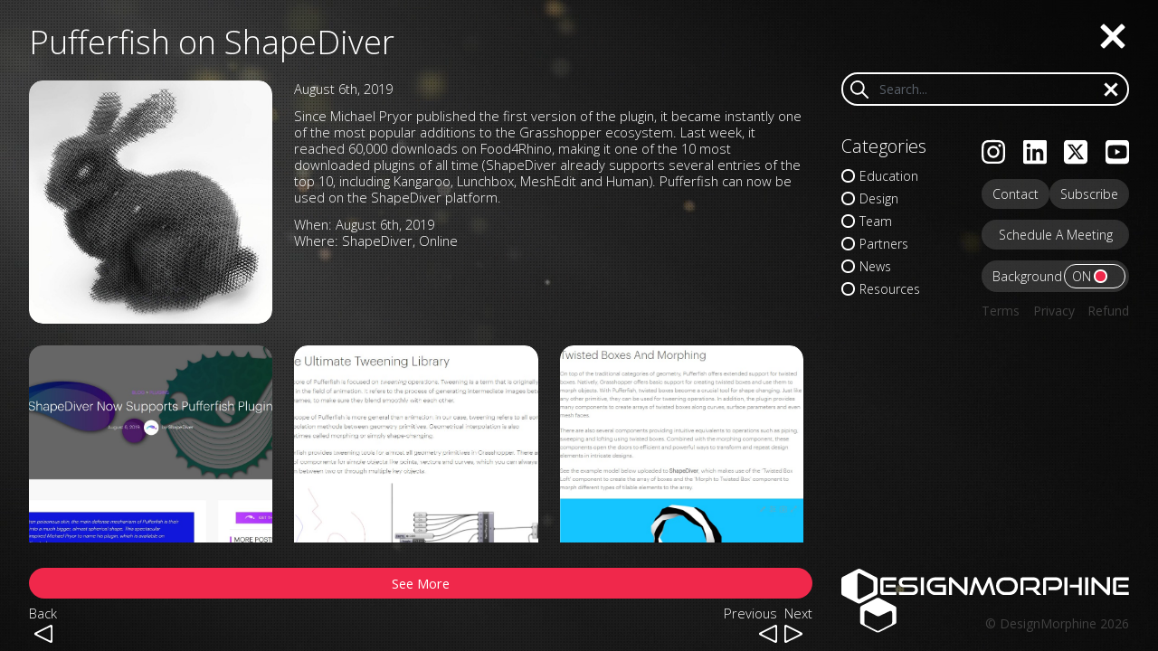

--- FILE ---
content_type: text/html; charset=UTF-8
request_url: https://designmorphine.com/news/pufferfish-on-shapediver
body_size: 14578
content:
<!doctype html>
<html lang="en">
<head>
    <meta charset="utf-8">
    <meta name="viewport" content="width=device-width, initial-scale=1">
    <meta name="facebook-domain-verification" content="i242dd78mznqj52vjlendhylymtv4t"/>

    <!-- CSRF Token -->
    <meta name="csrf-token" content="r6RPSk2OemNMCdhqFfepUYFcVXB1L5QSUmUftHsa">

    <title>DesignMorphine</title>

    <!-- Scripts -->
    <script src="https://hammerjs.github.io/dist/hammer.js"></script>
    <script src="/js/manifest.js?id=c0d5ef2c855fd8b318d7fc047a23ea6b" defer></script>
    <script src="/js/vendor.js?id=a951c82ffb9d7a672c4a6513328a6e4e" defer></script>
    <script src="/js/app.js?id=0b26c857a0805cf7e82dcef357fc6fc8" defer></script>

    <!-- Fonts -->
    <link rel="dns-prefetch" href="//fonts.gstatic.com">
    <link href="https://fonts.googleapis.com/css?family=Nunito" rel="stylesheet">

    <link rel="apple-touch-icon" sizes="180x180" href="/favicon/fe/apple-touch-icon.png">
    <link rel="icon" type="image/png" sizes="32x32" href="/favicon/fe/favicon-32x32.png">
    <link rel="icon" type="image/png" sizes="16x16" href="/favicon/fe/favicon-16x16.png">
    <link rel="manifest" href="/favicon/fe/site.webmanifest">
    <link rel="mask-icon" href="/favicon/fe/safari-pinned-tab.svg" color="#5bbad5">
    <meta name="msapplication-TileColor" content="#da532c">
    <meta name="theme-color" content="#ffffff">

            <meta name="description" content="Since Michael Pryor published the first version of the plugin, it became instantly one of the most popular additions to the Grasshopper ecosystem. Last week, it reached 60,000 downloads on Food4Rhino, making it one of the 10 most downloaded plugins of all time (ShapeDiver already supports several entries of the top 10, including Kangaroo, Lunchbox, MeshEdit and Human). Pufferfish can now be used on the ShapeDiver platform.">
        <meta name="robots" content="index, follow"/>

        <meta property="og:title" content="Pufferfish on ShapeDiver">
        <meta property="og:site_name" content="DesignMorphine - Pufferfish on ShapeDiver">
        <meta property="og:description" content="Since Michael Pryor published the first version of the plugin, it became instantly one of the most popular additions to the Grasshopper ecosystem. Last week, it reached 60,000 downloads on Food4Rhino, making it one of the 10 most downloaded plugins of all time (ShapeDiver already supports several entries of the top 10, including Kangaroo, Lunchbox, MeshEdit and Human). Pufferfish can now be used on the ShapeDiver platform.">
        <meta property="og:url" content="https://designmorphine.com/news/pufferfish-on-shapediver">
        <meta property="og:image" content="https://images.designmorphine.com/373/conversions/7NU4THpUI73ASTnitZO42vQUP00uB0mJneKI2GnV-og.jpg">
        <meta property="og:image:url" content="https://images.designmorphine.com/373/conversions/7NU4THpUI73ASTnitZO42vQUP00uB0mJneKI2GnV-og.jpg">
        <meta property="og:image:secure_url" content="https://images.designmorphine.com/373/conversions/7NU4THpUI73ASTnitZO42vQUP00uB0mJneKI2GnV-og.jpg">
        <meta property="og:type" content="website"/>
    
    <meta name="keywords" content="Design Morphine, Design, Morphine">
    <link rel="canonical" href="https://designmorphine.com/"/>

    <!-- Styles -->
    <link href="/css/app.css?id=a4734452462b5ea14a5925ee2c69fba3" rel="stylesheet">
</head>
<body>
<svg>
    <symbol id="arrow" class="svg-icon" data-name="Arrow" xmlns="http://www.w3.org/2000/svg" viewBox="0 0 19.84 19.84">
        <path class="cls-1"
              d="M19.84,18.29a1.55,1.55,0,0,1-1.11,1.49,1.6,1.6,0,0,1-1,0l-.89-.43-3.57-1.79L6.13,14,2.55,12.16l-.89-.45-.45-.22c-.15-.08-.3-.14-.44-.23A1.56,1.56,0,0,1,0,9.55a1.58,1.58,0,0,1,.54-.84A2.22,2.22,0,0,1,1,8.46l.45-.22,1.78-.9L6.8,5.56,14,2,17.52.2A2,2,0,0,1,18,0a1.75,1.75,0,0,1,.51,0,1.61,1.61,0,0,1,.88.42,1.58,1.58,0,0,1,.45.89,2.64,2.64,0,0,1,0,.49V18.29ZM3.72,10.68,14.36,16l1.33.67.66.33.33.16a1.14,1.14,0,0,0,.35.13.87.87,0,0,0,.69-.21.86.86,0,0,0,.28-.67V3.4A.76.76,0,0,0,17.92,3a.8.8,0,0,0-.54-.46.82.82,0,0,0-.38,0,1.4,1.4,0,0,0-.34.13l-1.33.66L12.67,4.68Q10,6,7.35,7.34L4.69,8.67,4,9l-.33.16a.92.92,0,0,0-.28.24A.85.85,0,0,0,3.72,10.68Z"/>
    </symbol>
    <symbol id="archive" class="svg-icon" data-name="archive" xmlns="http://www.w3.org/2000/svg"
            viewBox="0 0 25.14 19.84">
        <path class="cls-1"
              d="M0,9.93V4.79A4.8,4.8,0,0,1,4.79,0H9.58a3,3,0,0,1,2,.76l1.06.93a1.37,1.37,0,0,0,.87.33h8.94a3,3,0,0,1,3.05,3V15.66a4.23,4.23,0,0,1-4.29,4.18H4.29A4.23,4.23,0,0,1,0,15.66ZM21.22,6.87H4.29a2.73,2.73,0,0,0-.5,0,2.54,2.54,0,0,0-.47.14,2.7,2.7,0,0,0-.78.51A2.56,2.56,0,0,0,2,8.32a2,2,0,0,0-.14.43,2.31,2.31,0,0,0,0,.46h0v6.45a2.22,2.22,0,0,0,.19.9,2.37,2.37,0,0,0,1.29,1.25,2.54,2.54,0,0,0,.47.14,2.73,2.73,0,0,0,.5.05H21.22a2.73,2.73,0,0,0,.5-.05,2.54,2.54,0,0,0,.47-.14A2.51,2.51,0,0,0,23,17.3a2.33,2.33,0,0,0,.51-.74,2.22,2.22,0,0,0,.19-.9V9.21a2.31,2.31,0,0,0-.05-.46,2.16,2.16,0,0,0-.14-.43A2.23,2.23,0,0,0,23,7.58a2.4,2.4,0,0,0-1.25-.66A2.73,2.73,0,0,0,21.22,6.87Zm2.45-1.09V5.05a1.94,1.94,0,0,0,0-.24,1.87,1.87,0,0,0-.07-.22,1.22,1.22,0,0,0-.26-.38A1.16,1.16,0,0,0,22.93,4l-.22-.07-.25,0H13.52a3.34,3.34,0,0,1-.7-.08,3.81,3.81,0,0,1-.67-.24,3.73,3.73,0,0,1-.6-.37L11.37,3,11,2.72l-.66-.58A1.39,1.39,0,0,0,10,1.92a1.31,1.31,0,0,0-.43-.08H4.79a2.88,2.88,0,0,0-.59.06,3.2,3.2,0,0,0-.55.17A3,3,0,0,0,2.07,3.65a3.2,3.2,0,0,0-.17.55,2.88,2.88,0,0,0-.06.59v1A4.38,4.38,0,0,1,4.29,5H21.22A4.38,4.38,0,0,1,23.67,5.78Z"/>
    </symbol>
    <symbol id="additional" class="svg-icon" data-name="additional" xmlns="http://www.w3.org/2000/svg"
            viewBox="0 0 19.84 19.84">
        <path class="cls-1"
              d="M17.48.5V2.35s0,0,0,0h1.54a2.17,2.17,0,0,1,.36,0,.41.41,0,0,1,.27.13.49.49,0,0,1-.34.85H17.49s0,0,0,0V4.93c0,.08,0,.28,0,.37a.53.53,0,0,1-.13.26.5.5,0,0,1-.86-.34V3.36s0,0,0,0h-1.9a.5.5,0,0,1,.08-1h1.85s0,0,0,0V.79a2.26,2.26,0,0,1,0-.37.42.42,0,0,1,.12-.26A.5.5,0,0,1,17.48.5Z"/>
        <path class="cls-1"
              d="M19.35,18.21H18.21v1a1,1,0,0,1,0,.24.5.5,0,0,1-1-.12V18.24h0s0,0,0,0h-1a.87.87,0,0,1-.23,0,.52.52,0,0,1-.35-.31.5.5,0,0,1,.47-.67h1.12s0,0,0,0v-.78a3.69,3.69,0,0,1,0-.47.51.51,0,0,1,.32-.35.49.49,0,0,1,.66.47v1.12H19a3.69,3.69,0,0,1,.47,0,.47.47,0,0,1,.35.32A.49.49,0,0,1,19.35,18.21Z"/>
        <path class="cls-1"
              d="M17.22,10.42H16.09v1a.9.9,0,0,1,0,.23.5.5,0,0,1-1-.12V10.43s0,0,0,0h-1a1,1,0,0,1-.24,0,.46.46,0,0,1-.34-.31A.48.48,0,0,1,14,9.43h1.13V8.65a3.7,3.7,0,0,1,0-.47.51.51,0,0,1,.31-.36.5.5,0,0,1,.67.47V9.4h0s0,0,0,0h.78a3.73,3.73,0,0,1,.47,0,.51.51,0,0,1,.35.32A.5.5,0,0,1,17.22,10.42Z"/>
        <path class="cls-1"
              d="M3.76,18.21H2.62v1a1,1,0,0,1,0,.24.5.5,0,0,1-1-.12V18.24h0s0,0,0,0h-1a1,1,0,0,1-.24,0A.52.52,0,0,1,0,17.89a.5.5,0,0,1,.47-.67H1.62s0,0,0,0v-.78a3.69,3.69,0,0,1,0-.47A.51.51,0,0,1,2,15.62a.49.49,0,0,1,.66.47v1.12H3.4a3.69,3.69,0,0,1,.47,0,.5.5,0,0,1-.11,1Z"/>
        <path class="cls-1"
              d="M10.42,10.42v3.25h3.19a.86.86,0,0,1,.22,0,.42.42,0,0,1,.17.1.47.47,0,0,1,.17.35.49.49,0,0,1-.49.52H10.42v3.17a.75.75,0,0,1,0,.21.52.52,0,0,1-.1.18.46.46,0,0,1-.36.17.48.48,0,0,1-.51-.49V14.68H6.24a.78.78,0,0,1-.22,0,.46.46,0,0,1-.18-.1.53.53,0,0,1-.17-.36.49.49,0,0,1,.5-.51H9.43V10.49a.78.78,0,0,1,0-.22.4.4,0,0,1,.1-.18.51.51,0,0,1,.35-.17A.5.5,0,0,1,10.42,10.42Z"/>
        <path class="cls-1"
              d="M.5,5.17H5.17V.66a.87.87,0,0,1,0-.32A.57.57,0,0,1,5.35.11.51.51,0,0,1,6.17.5V5.16s0,0,0,0h4.51a.87.87,0,0,1,.32,0,.57.57,0,0,1,.23.15.51.51,0,0,1-.39.82H6.17v4.5a.87.87,0,0,1,0,.32.51.51,0,0,1-.16.23.5.5,0,0,1-.81-.39V6.17H.66a.87.87,0,0,1-.32,0A.51.51,0,0,1,.11,6,.5.5,0,0,1,.5,5.17Z"/>
    </symbol>
    <symbol id="certificate" class="svg-icon" data-name="certificate" xmlns="http://www.w3.org/2000/svg"
            viewBox="0 0 19.84 19.84">
        <path class="cls-1"
              d="M17,14.17a2.84,2.84,0,1,1-2.84-2.83A2.84,2.84,0,0,1,17,14.17Zm-1,0A1.85,1.85,0,1,0,14.17,16,1.85,1.85,0,0,0,16,14.17Z"/>
        <path class="cls-1"
              d="M16.51,9.5H3.38l-.21,0a.52.52,0,0,1-.32-.34.5.5,0,0,1,.48-.63H16.46l.22,0a.5.5,0,0,1-.17,1Z"/>
        <path class="cls-1"
              d="M16.51,6.66H3.38a.51.51,0,0,1-.21,0,.5.5,0,0,1-.32-.33.5.5,0,0,1,.48-.63H16.46a.58.58,0,0,1,.22,0A.49.49,0,0,1,17,6,.5.5,0,0,1,16.51,6.66Z"/>
        <path class="cls-1"
              d="M0,3.54A3.54,3.54,0,0,1,2.62.12,3.62,3.62,0,0,1,3.7,0H16.3a3.54,3.54,0,0,1,3.42,2.62,3.62,3.62,0,0,1,.12,1.08V16.3a3.54,3.54,0,0,1-2.62,3.42,3.58,3.58,0,0,1-1.08.12H3.54A3.54,3.54,0,0,1,.12,17.22,3.94,3.94,0,0,1,0,16.14V3.54Zm1,0V16.27a3,3,0,0,0,0,.43,2.56,2.56,0,0,0,2.52,2.15H16.27a3,3,0,0,0,.43,0,2.55,2.55,0,0,0,2.15-2.52V3.57a3,3,0,0,0,0-.42A2.56,2.56,0,0,0,16.3,1H3.57a3,3,0,0,0-.42,0A2.56,2.56,0,0,0,1,3.54Z"/>
    </symbol>
    <symbol id="type" class="svg-icon" data-name="type" xmlns="http://www.w3.org/2000/svg" viewBox="0 0 19.84 19.84">
        <path class="cls-1"
              d="M3,0H16.72a3.82,3.82,0,0,1,.68.05,2.94,2.94,0,0,1,2,4.5,2.94,2.94,0,0,1-2.48,1.36H3.12a3.88,3.88,0,0,1-.68,0A3,3,0,0,1,.22,4.09,3,3,0,0,1,3,0ZM3,1A2,2,0,0,0,1.88,4.6a2,2,0,0,0,.87.31,5.42,5.42,0,0,0,.57,0H16.89A2,2,0,0,0,17.1,1a5.42,5.42,0,0,0-.57,0H3Z"/>
        <path class="cls-1"
              d="M3,13.93H16.72a3.82,3.82,0,0,1,.68.05,3,3,0,0,1-.51,5.86H3.12a3.88,3.88,0,0,1-.68,0,3,3,0,0,1-2-4.51A2.94,2.94,0,0,1,3,13.93Zm0,1a2,2,0,0,0-1.08,3.61,1.9,1.9,0,0,0,.87.31,5.42,5.42,0,0,0,.57,0H16.89a2,2,0,0,0,.21-3.92,5.42,5.42,0,0,0-.57,0H3Z"/>
        <path class="cls-1"
              d="M3,7H16.72a3.82,3.82,0,0,1,.68,0,3,3,0,0,1,2.22,1.78,3,3,0,0,1-2.73,4.09H3.12a3.89,3.89,0,0,1-.68-.05A3,3,0,0,1,3,7ZM3,8a2,2,0,0,0-1.08,3.6,1.79,1.79,0,0,0,.87.31,5.42,5.42,0,0,0,.57,0H16.89A2,2,0,0,0,18,8.28,1.83,1.83,0,0,0,17.1,8a5.42,5.42,0,0,0-.57,0H3Z"/>
    </symbol>
    <symbol id="difficulty" class="svg-icon" data-name="difficulty" xmlns="http://www.w3.org/2000/svg" viewBox="0 0 19.84 19.84"><defs><style>.cls-1{fill:#fff;}</style></defs><path class="cls-1" d="M19.84,3V16.72a3.82,3.82,0,0,1,0,.68A3,3,0,0,1,18,19.62a3,3,0,0,1-4.09-2.73V3.12A3.89,3.89,0,0,1,14,2.44,3,3,0,0,1,19.84,3Zm-1,0a2,2,0,0,0-3.6-1.08,1.91,1.91,0,0,0-.32.87,5.42,5.42,0,0,0,0,.57V16.89a2,2,0,0,0,3.92.21,5.42,5.42,0,0,0,0-.57V3Z"/><path class="cls-1" d="M12.88,16.89a3,3,0,0,1-5.87.5,6.27,6.27,0,0,1,0-1.06V8.63a3,3,0,0,1,5.86-.51,5.38,5.38,0,0,1,.05,1.06v7.71Zm-1,0V9.06c0-.18,0-.36,0-.54a1.85,1.85,0,0,0-.19-.76,2,2,0,0,0-1.25-1A2,2,0,0,0,8,8.63v7.82c0,.18,0,.36,0,.54a1.87,1.87,0,0,0,.2.76,1.93,1.93,0,0,0,1.25,1A2,2,0,0,0,11.89,16.89Z"/><path class="cls-1" d="M5.91,16.89A3,3,0,0,1,1.7,19.56,2.94,2.94,0,0,1,0,17.26a5.67,5.67,0,0,1,0-.71V14.29a3,3,0,0,1,5.89-.37,5.77,5.77,0,0,1,0,.72v2.25Zm-1,0V14.7a2.78,2.78,0,0,0-.13-1.11,2,2,0,0,0-3.8.7v2.19a2.78,2.78,0,0,0,.13,1.11,2,2,0,0,0,3.8-.7Z"/></symbol>
    <symbol id="language" class="svg-icon" xmlns="http://www.w3.org/2000/svg" viewBox="0 0 19.84 19.84"><defs><style>.cls-1{fill:#fff;}</style></defs><path class="cls-1" d="M14.46,7.51a1,1,0,1,1-1-1A1,1,0,0,1,14.46,7.51Z"/><path class="cls-1" d="M11.06,7.51a1,1,0,1,1-1-1A1,1,0,0,1,11.06,7.51Z"/><circle class="cls-1" cx="6.66" cy="7.51" r="0.99"/><path class="cls-1" d="M2.79,19.19c.19-1.17.38-2.34.56-3.51l.15-.93c0-.15,0-.3.07-.45l0-.17a1.6,1.6,0,0,0,0-.38A1.45,1.45,0,0,0,3.26,13,2,2,0,0,0,3,12.77,8.59,8.59,0,0,1,2,12,6.11,6.11,0,0,1,.06,8.59,6.23,6.23,0,0,1,.75,4.82,8.11,8.11,0,0,1,3.25,2,10.82,10.82,0,0,1,7,.35,12.35,12.35,0,0,1,14.75,1a9.5,9.5,0,0,1,3.41,2.47,6.93,6.93,0,0,1,1.59,3.26,5.36,5.36,0,0,1-.5,3.47,7.65,7.65,0,0,1-3,3,12.27,12.27,0,0,1-4.66,1.5l-1.18.09a1.09,1.09,0,0,0-.36.06,1.43,1.43,0,0,0-.34.14l-.17.13-.67.53-5.06,4-.2.14-.17,0a.57.57,0,0,1-.34-.07A.56.56,0,0,1,2.79,19.19Zm1.72-1.38L7.9,15.13l.93-.74a2.86,2.86,0,0,1,.42-.29,2.22,2.22,0,0,1,.82-.28c.23,0,.46,0,.69-.05a8.46,8.46,0,0,0,.88-.08,12.79,12.79,0,0,0,1.74-.36,9.9,9.9,0,0,0,3.17-1.53,5.84,5.84,0,0,0,2.08-2.69,4.21,4.21,0,0,0,.21-1.69,5.59,5.59,0,0,0-.4-1.67A8,8,0,0,0,13.29,1.5a11.47,11.47,0,0,0-6.79,0A8,8,0,0,0,1.38,5.8,5.7,5.7,0,0,0,1,7.48a4.23,4.23,0,0,0,.24,1.69,5.8,5.8,0,0,0,2.1,2.66c.18.14.37.26.53.41a2.54,2.54,0,0,1,.36.45,2.28,2.28,0,0,1,.36,1.1,2.09,2.09,0,0,1,0,.56c-.09.54-.17,1.07-.26,1.6L4.1,17.26l0,.24a.31.31,0,0,0,0,.23A.28.28,0,0,0,4.51,17.81Z"/></symbol>
    <symbol id="start" class="svg-icon" xmlns="http://www.w3.org/2000/svg" viewBox="0 0 19.84 19.84"><defs><style>.cls-1{fill:#fff;}</style></defs><path class="cls-1" d="M3.12,13a.29.29,0,0,1-.29-.31V11.27A.29.29,0,0,1,3.14,11h1.4a.29.29,0,0,1,.28.31v1.39a.29.29,0,0,1-.31.29H3.12Z"/><path class="cls-1" d="M7.18,13a.29.29,0,0,1-.28-.31V11.27A.29.29,0,0,1,7.2,11H8.6a.29.29,0,0,1,.28.31v1.39a.29.29,0,0,1-.3.29H7.18Z"/><path class="cls-1" d="M7.18,16.65a.28.28,0,0,1-.28-.3V15a.28.28,0,0,1,.3-.28H8.6a.28.28,0,0,1,.28.3v1.4a.28.28,0,0,1-.3.28H7.18Z"/><path class="cls-1" d="M3.12,16.65a.28.28,0,0,1-.29-.3V15a.29.29,0,0,1,.31-.28h1.4a.28.28,0,0,1,.28.3v1.4a.29.29,0,0,1-.31.28H3.12Z"/><path class="cls-1" d="M11.24,13a.29.29,0,0,1-.28-.31V11.27a.29.29,0,0,1,.3-.29h1.4a.28.28,0,0,1,.28.31v1.39a.28.28,0,0,1-.3.29h-1.4Z"/><path class="cls-1" d="M11.24,16.65a.28.28,0,0,1-.28-.3V15a.28.28,0,0,1,.3-.28h1.4a.28.28,0,0,1,.28.3v1.4a.28.28,0,0,1-.3.28h-1.4Z"/><path class="cls-1" d="M4.68.5A.49.49,0,0,1,5.55.18a.45.45,0,0,1,.12.27c0,.1,0,.2,0,.31V2.57a.3.3,0,0,0,.2.22h7.87a.52.52,0,0,0,.3,0,.29.29,0,0,0,.13-.26V.68a1,1,0,0,1,0-.29.5.5,0,0,1,.93-.11.74.74,0,0,1,.05.29V2.39a.43.43,0,0,0,.05.29.27.27,0,0,0,.26.12h.9a3.54,3.54,0,0,1,3.41,3,6.48,6.48,0,0,1,.05,1.16v8.46c0,.23,0,.95,0,1.18a3.72,3.72,0,0,1-.27,1.14,3.57,3.57,0,0,1-2.85,2.12c-.3,0-.88,0-1.18,0H4.6c-.18,0-1,0-1.19,0a3.55,3.55,0,0,1-3.37-3,7.63,7.63,0,0,1,0-1.17V7.15C0,6.87,0,6.26,0,6A3.29,3.29,0,0,1,.34,4.83,3.55,3.55,0,0,1,2.11,3.1a3.75,3.75,0,0,1,1.14-.29H4.43a.28.28,0,0,0,.23-.19,1.46,1.46,0,0,0,0-.3V.5ZM18.85,16.3V9.13a.38.38,0,0,0,0-.21.24.24,0,0,0-.17-.12.67.67,0,0,0-.2,0H1.37a.46.46,0,0,0-.2,0A.26.26,0,0,0,1,9a.49.49,0,0,0,0,.21v6.59A4,4,0,0,0,1.1,17a2.55,2.55,0,0,0,2.09,1.8,7.3,7.3,0,0,0,.81,0H15.69a3.77,3.77,0,0,0,1.59-.19A2.56,2.56,0,0,0,18.85,16.3ZM4.68,5.17v-.9a1.77,1.77,0,0,0,0-.23.24.24,0,0,0-.11-.19.34.34,0,0,0-.21-.06H4.12a4,4,0,0,0-1.41.14A2.57,2.57,0,0,0,1,5.88,4.3,4.3,0,0,0,1,6.5v1a.28.28,0,0,0,.27.28H18.43a.6.6,0,0,0,.23,0,.29.29,0,0,0,.17-.17.53.53,0,0,0,0-.22v-1A2.53,2.53,0,0,0,17.51,4.1a2.32,2.32,0,0,0-1.09-.3h-1a.27.27,0,0,0-.19.06c-.14.1-.11.22-.11.36V5a.86.86,0,0,1-.06.39.56.56,0,0,1-.33.25.5.5,0,0,1-.6-.4c0-.06,0-.34,0-.4V4.09A.28.28,0,0,0,14,3.8H6a.32.32,0,0,0-.17,0A.24.24,0,0,0,5.69,4a.55.55,0,0,0,0,.18v.74s0,.32,0,.37a.49.49,0,0,1-1-.08Z"/><path class="cls-1" d="M15.31,16.65a.28.28,0,0,1-.29-.3V15a.29.29,0,0,1,.31-.28h1.39A.29.29,0,0,1,17,15v1.4a.29.29,0,0,1-.31.28H15.31Z"/><path class="cls-1" d="M15.31,13a.29.29,0,0,1-.29-.31V11.27a.29.29,0,0,1,.31-.29h1.39a.29.29,0,0,1,.29.31v1.39a.29.29,0,0,1-.31.29H15.31Z"/></symbol>
    <symbol id="duration" class="svg-icon" xmlns="http://www.w3.org/2000/svg" viewBox="0 0 19.84 19.84"><defs><style>.cls-1{fill:#fff;}</style></defs><path class="cls-1" d="M9.68,13.14a.29.29,0,0,1,.39-.09.58.58,0,0,1,.16.19l.17.25a6.42,6.42,0,0,0,.83.9l.41.32.29.21.34.28a3.41,3.41,0,0,1,.54.71,2.85,2.85,0,0,1,.31.86,1.43,1.43,0,0,1,0,.22.54.54,0,0,1,0,.28.27.27,0,0,1-.13.13.42.42,0,0,1-.19,0H7.11a1.08,1.08,0,0,1-.18,0,.27.27,0,0,1-.24-.19,2.21,2.21,0,0,1,.12-.81,2.9,2.9,0,0,1,.5-.93,3.15,3.15,0,0,1,.35-.38,6.13,6.13,0,0,1,.51-.38A5.9,5.9,0,0,0,9.68,13.14Zm.45,1.56a.29.29,0,0,0-.37,0l-.1.09-.13.13a2.16,2.16,0,0,1-.27.25,5.49,5.49,0,0,1-.65.52l-.21.14c-.07.07-.21.17-.24.28a.29.29,0,0,0,.09.31.23.23,0,0,0,.16.06h2.95a.3.3,0,0,0,.24-.07.26.26,0,0,0,.1-.22.29.29,0,0,0-.12-.23l-.12-.11-.13-.1-.4-.28A8,8,0,0,1,10.13,14.7Z"/><path class="cls-1" d="M.5,0H19.16a.92.92,0,0,1,.37,0,.48.48,0,0,1,.28.28.5.5,0,0,1-.28.64,1,1,0,0,1-.38,0h-3.3a.31.31,0,0,0-.18.09.27.27,0,0,0-.08.17v.58a8.67,8.67,0,0,1-.07,1.53A5.53,5.53,0,0,1,15,4.85a5.23,5.23,0,0,1-.88,1.3,6.92,6.92,0,0,1-.56.53,3.55,3.55,0,0,1-.31.23l-.3.22a3.55,3.55,0,0,0-.16,5.46c.19.16.41.3.61.45a6.69,6.69,0,0,1,.58.5A5.53,5.53,0,0,1,15,14.81a5.45,5.45,0,0,1,.53,1.48,6.54,6.54,0,0,1,.11,1.53v.77a.28.28,0,0,0,.26.26h3.5a.5.5,0,0,1,0,1H.68a.93.93,0,0,1-.37,0A.53.53,0,0,1,0,19.52a.5.5,0,0,1,.29-.64.93.93,0,0,1,.37,0H4a.27.27,0,0,0,.17-.08.3.3,0,0,0,.08-.18,1.21,1.21,0,0,0,0-.19V18a7.85,7.85,0,0,1,.08-1.53A5.28,5.28,0,0,1,4.8,15a5.46,5.46,0,0,1,.89-1.3,5.64,5.64,0,0,1,.56-.53l.3-.23a3.3,3.3,0,0,0,.3-.22A3.53,3.53,0,0,0,7,7.26C6.82,7.09,6.6,7,6.4,6.8A5.49,5.49,0,0,1,4.89,5a5.45,5.45,0,0,1-.53-1.48A6.49,6.49,0,0,1,4.25,2V1.44a1.21,1.21,0,0,0,0-.19A.29.29,0,0,0,4,1H.49a.5.5,0,0,1,0-1ZM5.24,17.37v1.16a.31.31,0,0,0,.07.22.28.28,0,0,0,.2.1H14.3a.28.28,0,0,0,.23-.09.36.36,0,0,0,.07-.24V18a6.77,6.77,0,0,0-.13-1.73,4.47,4.47,0,0,0-.7-1.5,4.34,4.34,0,0,0-1.12-1.1,4.31,4.31,0,0,1-1.34-1.38,4.58,4.58,0,0,1-.47-3.75,4.5,4.5,0,0,1,1.08-1.8,4.36,4.36,0,0,1,.78-.64,4.14,4.14,0,0,0,.64-.55,4.43,4.43,0,0,0,1.26-3.1V1.31a.27.27,0,0,0-.07-.21.26.26,0,0,0-.2-.11H5.54a.27.27,0,0,0-.22.1.29.29,0,0,0-.08.23v.5a6.29,6.29,0,0,0,.14,1.73,4.36,4.36,0,0,0,.69,1.5A4.22,4.22,0,0,0,7.2,6.15,4.56,4.56,0,0,1,9,11.28a4.37,4.37,0,0,1-1.08,1.8,3.91,3.91,0,0,1-.77.64,4.87,4.87,0,0,0-.64.55A4.44,4.44,0,0,0,5.24,17.37Z"/></symbol>
    <symbol id="time" class="svg-icon" xmlns="http://www.w3.org/2000/svg" viewBox="0 0 19.84 19.84"><defs><style>.cls-1{fill:#fff;}</style></defs><path class="cls-1" d="M19.84,9.92A9.92,9.92,0,1,1,9.92,0,9.92,9.92,0,0,1,19.84,9.92Zm-1,0a8.93,8.93,0,1,0-8.93,8.93A8.93,8.93,0,0,0,18.85,9.92Z"/><path class="cls-1" d="M5,4.31a.49.49,0,1,1-.7,0A.5.5,0,0,1,5,4.31Z"/><path class="cls-1" d="M2.42,9.43A.49.49,0,1,1,2,10,.48.48,0,0,1,2.42,9.43Z"/><path class="cls-1" d="M5,15.53a.48.48,0,0,1-.7,0,.49.49,0,1,1,.7,0Z"/><path class="cls-1" d="M10.42,17.36a.5.5,0,1,1-1,0,.48.48,0,0,1,.49-.49A.5.5,0,0,1,10.42,17.36Z"/><path class="cls-1" d="M15.53,14.83a.49.49,0,0,1-.7.7.49.49,0,0,1,.7-.7Z"/><path class="cls-1" d="M17.36,9.43a.5.5,0,1,1-.49.49A.49.49,0,0,1,17.36,9.43Z"/><path class="cls-1" d="M14.83,4.31a.5.5,0,0,1,.7,0,.48.48,0,0,1,0,.7.49.49,0,1,1-.7-.7Z"/><path class="cls-1" d="M10.25,10.29a.49.49,0,0,1-.75-.1.78.78,0,0,1-.07-.42V2.64a1.47,1.47,0,0,1,0-.21A.5.5,0,0,1,10.06,2a.48.48,0,0,1,.31.28.5.5,0,0,1,.05.21V8.8s0,0,0,0l0,0,.08-.07.16-.14L11,8.27,12.3,7.11l.64-.58L13.58,6a.49.49,0,0,1,.79.54.71.71,0,0,1-.27.32L12.82,8Z"/></symbol>
    <symbol id="location" class="svg-icon" xmlns="http://www.w3.org/2000/svg" viewBox="0 0 19.84 19.84"><defs><style>.cls-1{fill:#fff;}</style></defs><path class="cls-1" d="M11.91,5.45a2,2,0,1,1-2-2A2,2,0,0,1,11.91,5.45Zm-1,0a1,1,0,1,0-1,1A1,1,0,0,0,10.91,5.45Z"/><path class="cls-1" d="M7.8,12.76,5.61,8.39,5.07,7.3c-.06-.12-.49-1-.54-1.09a3.13,3.13,0,0,1,0-2.35,5.67,5.67,0,0,1,10.88.47,3.18,3.18,0,0,1,.08,1.19,3.27,3.27,0,0,1-.41,1.13L14,8.81c-.56,1.13-1.13,2.25-1.69,3.38l-.21.42,0,.1,0,0h0s0,0,0,0h4.35a2.16,2.16,0,0,1,.9.28,2.22,2.22,0,0,1,.59.51,2.11,2.11,0,0,1,.21.31c.09.17.16.35.23.52.25.64.5,1.28.76,1.91l.38.95.19.48c0,.1.08.19.11.29a1.43,1.43,0,0,1-.34,1.41,1.4,1.4,0,0,1-.67.38,1.53,1.53,0,0,1-.43,0H1.73a4.34,4.34,0,0,1-.51,0,1.36,1.36,0,0,1-.56-.21,1.41,1.41,0,0,1-.64-1,1.31,1.31,0,0,1,0-.59,3.61,3.61,0,0,1,.17-.46l.29-.74.71-1.77c.12-.29.24-.59.35-.88.06-.13.11-.27.18-.39a2.16,2.16,0,0,1,1.07-.93,2.23,2.23,0,0,1,.68-.14H7.8Zm1.87,1.52a.28.28,0,0,0,.46.07,1.71,1.71,0,0,0,.13-.23l.12-.24.48-1,1-1.93,1.93-3.87.49-1a1.84,1.84,0,0,0,.31-1,4.37,4.37,0,0,0-.24-1,4.45,4.45,0,0,0-.48-1,4.68,4.68,0,0,0-7.46-.5,4.79,4.79,0,0,0-1,1.91,1.87,1.87,0,0,0,0,1.05,3.06,3.06,0,0,0,.22.49l.24.49Zm7.63.18a1.16,1.16,0,0,0-.94-.71H11.55v0l0,0,0,.08L11.4,14l-.31.63-.63,1.27a.71.71,0,0,1-.22.27.54.54,0,0,1-.33.1.55.55,0,0,1-.33-.12.74.74,0,0,1-.21-.28l-.63-1.26L8.44,14l-.08-.15,0-.08v0s0,0,0,0H3.65a1.27,1.27,0,0,0-.57.12,1.08,1.08,0,0,0-.42.37,1.91,1.91,0,0,0-.16.32c-.17.44-.34.87-.52,1.3l-.51,1.3c-.09.22-.18.43-.26.65l-.13.32a.75.75,0,0,0-.09.29.41.41,0,0,0,.18.35.46.46,0,0,0,.19.08H18.44a.28.28,0,0,0,.13,0,.42.42,0,0,0,.28-.41.7.7,0,0,0-.09-.29l-.13-.33-.27-.67C18,16.23,17.65,15.35,17.3,14.46Z"/></symbol>
    <symbol id="price" class="svg-icon" xmlns="http://www.w3.org/2000/svg" viewBox="0 0 19.84 19.84"><defs><style>.cls-1{fill:#fff;}</style></defs><path class="cls-1" d="M8.83,13.22a.49.49,0,0,0,0,.12.25.25,0,0,0,.21.17h2.49c.1,0,.2,0,.3.06a.4.4,0,0,1,.1.23.25.25,0,0,1,0,.22c-.08.1-.17.09-.28.09H9.32a.36.36,0,0,0-.26.06A.28.28,0,0,0,9,14.4s0,.07,0,.11a2.63,2.63,0,0,0,.36.63,1.83,1.83,0,0,0,.53.47,2.07,2.07,0,0,0,1,.28,1.91,1.91,0,0,0,1-.23.25.25,0,0,1,.18-.06.25.25,0,0,1,.2.12.56.56,0,0,1,0,.12v.09l0,.16c0,.16,0,.24-.18.31a3.24,3.24,0,0,1-2.41,0A2.65,2.65,0,0,1,8.29,15a1.88,1.88,0,0,1-.16-.39,1.59,1.59,0,0,1-.07-.2.47.47,0,0,0-.06-.2c-.08-.13-.19-.12-.31-.12H7.58A.22.22,0,0,1,7.44,14a.5.5,0,0,1,0-.13.26.26,0,0,1,0-.24.26.26,0,0,1,.23-.09.24.24,0,0,0,.25-.2.38.38,0,0,0,0-.1.31.31,0,0,0,0-.1.23.23,0,0,0-.25-.2.27.27,0,0,1-.23-.1.26.26,0,0,1,0-.24.61.61,0,0,1,0-.13.29.29,0,0,1,.14-.13h.11c.12,0,.23,0,.31-.12A.47.47,0,0,0,8.06,12a1.72,1.72,0,0,1,.07-.21,2.14,2.14,0,0,1,.16-.39,2.66,2.66,0,0,1,.44-.65A2.89,2.89,0,0,1,9.85,10a3.24,3.24,0,0,1,2.41,0c.13.07.21.15.18.31l0,.17v.08a.56.56,0,0,1,0,.12.24.24,0,0,1-.2.12.29.29,0,0,1-.18-.05,1.83,1.83,0,0,0-1-.23,2.16,2.16,0,0,0-1,.27,2,2,0,0,0-.53.47,2.63,2.63,0,0,0-.36.63A.53.53,0,0,0,9,12a.24.24,0,0,0,.08.22.41.41,0,0,0,.26.05h2.29c.11,0,.2,0,.28.09a.25.25,0,0,1,0,.22.43.43,0,0,1-.1.24.41.41,0,0,1-.3.06H9.05a.25.25,0,0,0-.21.18A.49.49,0,0,0,8.83,13.22Z"/><path class="cls-1" d="M15.82,19.84H3.71a4.92,4.92,0,0,1-1.07-.2A3.83,3.83,0,0,1,.86,18.33,4,4,0,0,1,0,16.26a6.56,6.56,0,0,1,.19-2.21A13.05,13.05,0,0,1,1,11.92,13.9,13.9,0,0,1,3.27,8.25,14.38,14.38,0,0,1,4.57,7c.23-.2.46-.4.7-.58l.37-.28L6,5.83a.86.86,0,0,0,.34-.68.69.69,0,0,0-.08-.37.64.64,0,0,0-.08-.14L6,4.24c-.15-.27-.31-.53-.46-.79l-.46-.8c-.08-.13-.16-.26-.23-.39S4.72,2.09,4.68,2a.85.85,0,0,1,0-.76,3.1,3.1,0,0,1,1-.81A2.79,2.79,0,0,1,7,.1,3.19,3.19,0,0,1,8.33.39,4.24,4.24,0,0,0,9.87.8,4.54,4.54,0,0,0,11.41.45,7.23,7.23,0,0,1,13,0a2.67,2.67,0,0,1,1.69.29,1.09,1.09,0,0,1,.57.53.89.89,0,0,1,0,.73,1.28,1.28,0,0,0-.11.2l-.42.78-.84,1.57-.21.39-.1.2a.86.86,0,0,0-.05.72.91.91,0,0,0,.37.43l.18.12.36.27a14.05,14.05,0,0,1,5,7.11,5.61,5.61,0,0,1-.05,4.33,4,4,0,0,1-1.5,1.62A3.84,3.84,0,0,1,15.82,19.84ZM12.46,4.92a2,2,0,0,1,.23-.7l.06-.12.13-.23.25-.48.51-.94c.1-.2.2-.39.31-.58l.15-.29a.36.36,0,0,0,.06-.33.39.39,0,0,0-.28-.2A1.41,1.41,0,0,0,13.53,1a2.41,2.41,0,0,0-.71.06,9.94,9.94,0,0,0-1.31.41,5.56,5.56,0,0,1-1.34.31A3.14,3.14,0,0,1,9,1.66a5.8,5.8,0,0,1-.59-.19l-.29-.11a5.2,5.2,0,0,0-.55-.21,1.86,1.86,0,0,0-1,0,2,2,0,0,0-.66.35.32.32,0,0,0-.12.22A.39.39,0,0,0,5.81,2l.23.4.56,1,.28.48L7,4.05l.07.12a1.86,1.86,0,0,1,.24.62c0,.14,0,.29.19.36a.5.5,0,0,0,.21,0h4.33a.67.67,0,0,0,.2,0A.27.27,0,0,0,12.46,4.92ZM7,6.27a1.77,1.77,0,0,1-.42.4l-.08,0-.15.1L6,7l-.57.45a14.53,14.53,0,0,0-1.07,1,12.94,12.94,0,0,0-1.77,2.32A13.83,13.83,0,0,0,1.35,13.7a5.28,5.28,0,0,0-.2,3.1,3.27,3.27,0,0,0,.91,1.37,2.56,2.56,0,0,0,1.48.65,5.27,5.27,0,0,0,.79,0H15.9a2.87,2.87,0,0,0,1.58-.45,3.24,3.24,0,0,0,1.07-1.25,4.5,4.5,0,0,0,.05-3.09,13.3,13.3,0,0,0-1.2-2.92,13.1,13.1,0,0,0-1.82-2.5,14,14,0,0,0-1.11-1.07c-.2-.17-.4-.33-.61-.48a3.55,3.55,0,0,0-.31-.23l-.43-.31a2.28,2.28,0,0,1-.22-.22l-.07-.08a.24.24,0,0,0-.08-.06.39.39,0,0,0-.15,0H7.26A.32.32,0,0,0,7,6.27Z"/></symbol>
    <symbol id="learn" class="svg-icon" xmlns="http://www.w3.org/2000/svg" viewBox="0 0 19.84 19.84"><defs><style>.cls-1{fill:#fff;}</style></defs><path class="cls-1" d="M17.14,9.43h2.12a.81.81,0,0,1,.22,0,.54.54,0,0,1,.34.32.5.5,0,0,1-.47.66H17.23a.82.82,0,0,1-.22,0,.49.49,0,0,1,.13-1Z"/><path class="cls-1" d="M15.38,5.17a.5.5,0,0,1-.8-.13.52.52,0,0,1,0-.47,1.22,1.22,0,0,1,.15-.17l.16-.16,1.34-1.33A.49.49,0,0,1,17,3a.5.5,0,0,1,0,.46.61.61,0,0,1-.15.17l-.16.17C16.26,4.28,15.82,4.72,15.38,5.17Z"/><path class="cls-1" d="M10.42,2.7a.5.5,0,0,1-.66.47.52.52,0,0,1-.32-.33.89.89,0,0,1,0-.23V.5A.49.49,0,0,1,10.08,0a.48.48,0,0,1,.32.33.9.9,0,0,1,0,.23V2.7Z"/><path class="cls-1" d="M4.47,5.17,3.13,3.84,3,3.67a.83.83,0,0,1-.15-.17.5.5,0,0,1,.79-.59L4.94,4.24l.16.16a1.14,1.14,0,0,1,.15.17.52.52,0,0,1,0,.47A.49.49,0,0,1,4.47,5.17Z"/><path class="cls-1" d="M2.7,9.43a.49.49,0,0,1,.47.65.5.5,0,0,1-.33.32.9.9,0,0,1-.23,0H.5a.5.5,0,0,1-.14-1,.89.89,0,0,1,.23,0H2.7Z"/><path class="cls-1" d="M9.5,8.5a1,1,0,1,1-1-1A1,1,0,0,1,9.5,8.5Z"/><path class="cls-1" d="M12.76,14.82a1.35,1.35,0,0,0-.62.73,1.27,1.27,0,0,0-.09.47c0,.31,0,.63,0,.94v2.37a.45.45,0,0,1-.08.22.54.54,0,0,1-.39.28,1.41,1.41,0,0,1-.29,0H8.46a1.14,1.14,0,0,1-.26,0,.54.54,0,0,1-.35-.31.42.42,0,0,1,0-.22c0-.16,0-.31,0-.46V16.15c0-.11,0-.22,0-.33a1.42,1.42,0,0,0-.62-1l-.23-.15a1.14,1.14,0,0,1-.23-.15,4.83,4.83,0,0,1-.45-.34,5.72,5.72,0,0,1-.8-.83,5.67,5.67,0,1,1,7.31,1.42Zm-3.69,4h1.74a.28.28,0,0,0,.17-.09.27.27,0,0,0,.07-.14,1.93,1.93,0,0,0,0-.24V17.32s0-.07,0-.1a.29.29,0,0,0-.28-.21H9.08a.27.27,0,0,0-.22.09.23.23,0,0,0-.07.14,1.92,1.92,0,0,0,0,.24v1.06a.31.31,0,0,0,0,.1A.28.28,0,0,0,9.07,18.85ZM12.26,14a4.68,4.68,0,1,0-5.36-.48,5.86,5.86,0,0,0,.5.37c.12.07.24.14.35.22a2.34,2.34,0,0,1,.49.45,2.43,2.43,0,0,1,.53,1.23.29.29,0,0,0,.29.27h1.63c.14,0,.26,0,.34-.14a.49.49,0,0,0,.06-.23c0-.1,0-.19.06-.29a2.34,2.34,0,0,1,.25-.56A2.39,2.39,0,0,1,12.26,14Z"/></symbol>
    <symbol id="additional" class="svg-icon" xmlns="http://www.w3.org/2000/svg" viewBox="0 0 19.84 19.84"><defs><style>.cls-1{fill:#fff;}</style></defs><path class="cls-1" d="M17.48.5V2.35s0,0,0,0h1.54a2.17,2.17,0,0,1,.36,0,.41.41,0,0,1,.27.13.49.49,0,0,1-.34.85H17.49s0,0,0,0V4.93c0,.08,0,.28,0,.37a.53.53,0,0,1-.13.26.5.5,0,0,1-.86-.34V3.36s0,0,0,0h-1.9a.5.5,0,0,1,.08-1h1.85s0,0,0,0V.79a2.26,2.26,0,0,1,0-.37.42.42,0,0,1,.12-.26A.5.5,0,0,1,17.48.5Z"/><path class="cls-1" d="M19.35,18.21H18.21v1a1,1,0,0,1,0,.24.5.5,0,0,1-1-.12V18.24h0s0,0,0,0h-1a.87.87,0,0,1-.23,0,.52.52,0,0,1-.35-.31.5.5,0,0,1,.47-.67h1.12s0,0,0,0v-.78a3.69,3.69,0,0,1,0-.47.51.51,0,0,1,.32-.35.49.49,0,0,1,.66.47v1.12H19a3.69,3.69,0,0,1,.47,0,.47.47,0,0,1,.35.32A.49.49,0,0,1,19.35,18.21Z"/><path class="cls-1" d="M17.22,10.42H16.09v1a.9.9,0,0,1,0,.23.5.5,0,0,1-1-.12V10.43s0,0,0,0h-1a1,1,0,0,1-.24,0,.46.46,0,0,1-.34-.31A.48.48,0,0,1,14,9.43h1.13V8.65a3.7,3.7,0,0,1,0-.47.51.51,0,0,1,.31-.36.5.5,0,0,1,.67.47V9.4h0s0,0,0,0h.78a3.73,3.73,0,0,1,.47,0,.51.51,0,0,1,.35.32A.5.5,0,0,1,17.22,10.42Z"/><path class="cls-1" d="M3.76,18.21H2.62v1a1,1,0,0,1,0,.24.5.5,0,0,1-1-.12V18.24h0s0,0,0,0h-1a1,1,0,0,1-.24,0A.52.52,0,0,1,0,17.89a.5.5,0,0,1,.47-.67H1.62s0,0,0,0v-.78a3.69,3.69,0,0,1,0-.47A.51.51,0,0,1,2,15.62a.49.49,0,0,1,.66.47v1.12H3.4a3.69,3.69,0,0,1,.47,0,.5.5,0,0,1-.11,1Z"/><path class="cls-1" d="M10.42,10.42v3.25h3.19a.86.86,0,0,1,.22,0,.42.42,0,0,1,.17.1.47.47,0,0,1,.17.35.49.49,0,0,1-.49.52H10.42v3.17a.75.75,0,0,1,0,.21.52.52,0,0,1-.1.18.46.46,0,0,1-.36.17.48.48,0,0,1-.51-.49V14.68H6.24a.78.78,0,0,1-.22,0,.46.46,0,0,1-.18-.1.53.53,0,0,1-.17-.36.49.49,0,0,1,.5-.51H9.43V10.49a.78.78,0,0,1,0-.22.4.4,0,0,1,.1-.18.51.51,0,0,1,.35-.17A.5.5,0,0,1,10.42,10.42Z"/><path class="cls-1" d="M.5,5.17H5.17V.66a.87.87,0,0,1,0-.32A.57.57,0,0,1,5.35.11.51.51,0,0,1,6.17.5V5.16s0,0,0,0h4.51a.87.87,0,0,1,.32,0,.57.57,0,0,1,.23.15.51.51,0,0,1-.39.82H6.17v4.5a.87.87,0,0,1,0,.32.51.51,0,0,1-.16.23.5.5,0,0,1-.81-.39V6.17H.66a.87.87,0,0,1-.32,0A.51.51,0,0,1,.11,6,.5.5,0,0,1,.5,5.17Z"/></symbol>
    <symbol id="requirements" class="svg-icon" xmlns="http://www.w3.org/2000/svg" viewBox="0 0 19.84 19.84"><defs><style>.cls-1{fill:#fff;}</style></defs><path class="cls-1" d="M12.82,1.48l4.63,4,.29.25a.54.54,0,0,0,.12.09.28.28,0,0,0,.22,0c.07,0,.11-.08.16-.13l.14-.16a1,1,0,0,1,.14-.15.28.28,0,0,1,.22,0l.1,0s0,0,0,0l.15.12.58.51.15.13,0,0a.28.28,0,0,1,0,.13.33.33,0,0,1-.1.25l-.36.41-.72.82L17.21,9.51l-.36.41a1.14,1.14,0,0,1-.19.19.32.32,0,0,1-.27,0s-.17-.15-.21-.17L16,9.76l-.42-.36a.55.55,0,0,1-.17-.2.29.29,0,0,1,0-.27l.09-.1.09-.1a1.73,1.73,0,0,0,.17-.21.26.26,0,0,0,0-.27,1.07,1.07,0,0,0-.19-.18l-.41-.36L14.27,7l-.11-.1-.11-.09a.3.3,0,0,0-.26,0c-.1,0-.14.11-.2.18l-.2.22L11.92,8.79C11,9.88,10,11,9,12.07q-2.92,3.35-5.86,6.67l-.38.42-.37.42a.84.84,0,0,1-1,.15A4.71,4.71,0,0,1,1,19.4l-.41-.35-.21-.18a1.14,1.14,0,0,1-.19-.19A.87.87,0,0,1,0,18.17a.82.82,0,0,1,.17-.51l.37-.43.74-.84,1.48-1.68L8.63,8l1.49-1.7a3.31,3.31,0,0,0,.56-1,3.64,3.64,0,0,0,.22-1.09A3.4,3.4,0,0,0,8.52,1a3,3,0,0,0-1-.16H6.81c-.07,0-.18,0-.24-.06a.12.12,0,0,1,0-.14A.18.18,0,0,1,6.66.5L6.91.4A5.52,5.52,0,0,1,7.44.22,5.35,5.35,0,0,1,8.57,0,5.66,5.66,0,0,1,12.82,1.48Zm-2,6.67s-.32-.29-.36-.31a.29.29,0,0,0-.24,0A.52.52,0,0,0,10,8l-.59.67L8.22,10,5.79,12.76,3.37,15.52l-1.2,1.36-.6.68-.3.35a.28.28,0,0,0-.1.21.31.31,0,0,0,.09.22l.17.14.17.14a.28.28,0,0,0,.23.05A.33.33,0,0,0,2,18.54l.61-.69,1.2-1.37,2.43-2.75L8.68,11l1.2-1.36.6-.69.3-.34a.28.28,0,0,0,.1-.21A.32.32,0,0,0,10.78,8.15Zm.29-1.41a.29.29,0,0,0,0,.36l.14.12.14.13c.1.09.19.17.34.12a.35.35,0,0,0,.15-.11L12,7.22l.95-1.08a1.27,1.27,0,0,1,1.4-.34,1.25,1.25,0,0,1,.44.27l.13.12.54.47.47.4.23.21a2.21,2.21,0,0,1,.32.29,1,1,0,0,1,.18.27s.05.11.08.17a.32.32,0,0,0,.12.11.27.27,0,0,0,.3,0,2.09,2.09,0,0,0,.2-.22l.2-.22.24-.28a.46.46,0,0,0,.11-.16.28.28,0,0,0,0-.2.27.27,0,0,0-.14-.14l0,0a.64.64,0,0,1-.18-.06,1,1,0,0,1-.35-.2l-.5-.44-.5-.43L13.93,3.77,12.37,2.41c-.22-.19-.44-.39-.68-.56l-.21-.15a.59.59,0,0,0-.14-.06.17.17,0,0,0-.14.09.22.22,0,0,0,0,.18c0,.05.07.11.11.17s.12.24.17.36A4,4,0,0,1,11.88,4,4.37,4.37,0,0,1,11.07,6.74Z"/></symbol>
    <symbol id="scholarships" class="svg-icon" xmlns="http://www.w3.org/2000/svg" viewBox="0 0 19.84 19.84"><defs><style>.cls-1{fill:#fff;}</style></defs><path class="cls-1" d="M12.12,10.46a1.78,1.78,0,1,1-1.77,1.77A1.77,1.77,0,0,1,12.12,10.46Zm0,1a.78.78,0,1,0,.78.78A.78.78,0,0,0,12.12,11.45Z"/><path class="cls-1" d="M6.41,12.73,10.12,9,12,7.17l.46-.47.23-.23a.61.61,0,0,1,.27-.18.48.48,0,0,1,.56.22.5.5,0,0,1-.07.61l-3.71,3.7L7.87,12.68l-.47.46-.23.23a.58.58,0,0,1-.26.18.49.49,0,0,1-.5-.82Z"/><path class="cls-1" d="M9.38,7.72A1.77,1.77,0,1,1,7.61,6,1.78,1.78,0,0,1,9.38,7.72Zm-1,0a.78.78,0,1,0-.78.79A.78.78,0,0,0,8.39,7.72Z"/><path class="cls-1" d="M8.33,1.94,9,.91l.3-.52A.79.79,0,0,1,9.71,0a.73.73,0,0,1,.58.07,1,1,0,0,1,.39.44c.2.35.41.69.61,1l.16.26a1,1,0,0,0,.16.24.76.76,0,0,0,.55.24,1,1,0,0,0,.55-.19l.52-.29.53-.3L14,1.39a1.34,1.34,0,0,1,.27-.13.76.76,0,0,1,.94.52,1,1,0,0,1,0,.3v1.5a1.13,1.13,0,0,0,.1.57.77.77,0,0,0,.47.38l.29,0h.3l1.2,0a1.06,1.06,0,0,1,.58.09.8.8,0,0,1,.37.46.78.78,0,0,1-.07.58l-.29.53-.59,1a1,1,0,0,0-.1.27.8.8,0,0,0,0,.31.76.76,0,0,0,.35.47l1,.62.52.3a.75.75,0,0,1,.36.46.77.77,0,0,1-.06.58,1.06,1.06,0,0,1-.45.39l-1,.61-.26.16a1.25,1.25,0,0,0-.24.16.76.76,0,0,0-.24.55,1,1,0,0,0,.19.55l.3.52.29.53.15.26a1.31,1.31,0,0,1,.12.27.75.75,0,0,1-.52.94,1,1,0,0,1-.3,0h-1.5a1.13,1.13,0,0,0-.57.1.77.77,0,0,0-.38.47,1.42,1.42,0,0,0,0,.29c0,.1,0,.2,0,.3v1.2a1.17,1.17,0,0,1-.1.58.77.77,0,0,1-.46.37.79.79,0,0,1-.58-.07l-.52-.29-1-.59a.88.88,0,0,0-.27-.1.8.8,0,0,0-.31,0,.76.76,0,0,0-.47.35l-.61,1c-.11.17-.21.35-.31.52a.72.72,0,0,1-.46.36.78.78,0,0,1-.58-.06,1.06,1.06,0,0,1-.39-.45c-.2-.35-.4-.69-.61-1L8.4,18a1.31,1.31,0,0,0-.17-.24.76.76,0,0,0-.55-.24,1.07,1.07,0,0,0-.55.19l-.52.3-.53.29-.26.15a1.23,1.23,0,0,1-.26.12.76.76,0,0,1-.95-.52,1,1,0,0,1,0-.3v-1.5a1.13,1.13,0,0,0-.1-.57A.77.77,0,0,0,4,15.31a1.37,1.37,0,0,0-.29,0H2.2a1.19,1.19,0,0,1-.58-.1.72.72,0,0,1-.36-.46.74.74,0,0,1,.06-.58l.3-.52.58-1a.68.68,0,0,0,.1-.27.65.65,0,0,0,0-.31.73.73,0,0,0-.35-.47l-1-.61-.52-.31A.76.76,0,0,1,0,10.13.74.74,0,0,1,.1,9.55a.9.9,0,0,1,.44-.38l1-.62.26-.15a1,1,0,0,0,.24-.17.76.76,0,0,0,.24-.55,1.07,1.07,0,0,0-.19-.55l-.3-.52c-.09-.18-.19-.35-.29-.53l-.14-.26a1.26,1.26,0,0,1-.13-.26.76.76,0,0,1,.52-.95,1,1,0,0,1,.3,0h1.5a1,1,0,0,0,.57-.1A.77.77,0,0,0,4.53,4a2.58,2.58,0,0,0,0-.29V3.4c0-.4,0-.8,0-1.2a1.08,1.08,0,0,1,.09-.58.75.75,0,0,1,.46-.36.78.78,0,0,1,.58.06l.53.3,1,.58a.74.74,0,0,0,.27.1.65.65,0,0,0,.31,0A.73.73,0,0,0,8.33,1.94Zm-2.14.79a.42.42,0,0,0-.59.18,1,1,0,0,0,0,.34v.34a2.58,2.58,0,0,1,0,.48,1.64,1.64,0,0,1-.29.74,1.81,1.81,0,0,1-1.37.74H3.15a.46.46,0,0,0-.32.09.47.47,0,0,0-.16.3.65.65,0,0,0,.11.33l.16.3c.07.12.14.23.2.36a1.56,1.56,0,0,1,.16.76A1.7,1.7,0,0,1,2.7,9a2.16,2.16,0,0,1-.4.27L2,9.43l-.27.16a.43.43,0,0,0-.08.57.63.63,0,0,0,.24.19c.19.11.38.22.56.34a1.75,1.75,0,0,1,.79,1.17,1.79,1.79,0,0,1,0,.73,2.39,2.39,0,0,1-.22.52l-.3.54a.42.42,0,0,0,.18.59.66.66,0,0,0,.34,0h.34a2.58,2.58,0,0,1,.48,0,1.66,1.66,0,0,1,.74.3A1.77,1.77,0,0,1,5.55,16c0,.24,0,.47,0,.71a.49.49,0,0,0,.09.33.51.51,0,0,0,.3.15.58.58,0,0,0,.32-.1l.31-.17c.12-.07.23-.14.36-.2a1.68,1.68,0,0,1,.76-.16,1.7,1.7,0,0,1,1.3.6,2.55,2.55,0,0,1,.27.4l.16.27.16.26a.39.39,0,0,0,.27.15.35.35,0,0,0,.3-.07.63.63,0,0,0,.19-.24c.11-.19.22-.38.34-.56a1.75,1.75,0,0,1,1.17-.79,1.79,1.79,0,0,1,.73,0,2.39,2.39,0,0,1,.52.22l.54.31a.43.43,0,0,0,.59-.19.66.66,0,0,0,0-.34v-.34a2.58,2.58,0,0,1,0-.48,1.62,1.62,0,0,1,.3-.73A1.72,1.72,0,0,1,16,14.3h.71a.56.56,0,0,0,.33-.1.48.48,0,0,0,.15-.3.58.58,0,0,0-.1-.32l-.17-.3c-.07-.12-.14-.24-.2-.37a1.62,1.62,0,0,1-.16-.76,1.72,1.72,0,0,1,.6-1.3,2.55,2.55,0,0,1,.4-.27l.27-.16a2.26,2.26,0,0,0,.26-.16.39.39,0,0,0,.15-.27.36.36,0,0,0-.07-.3.63.63,0,0,0-.24-.19l-.56-.33A1.77,1.77,0,0,1,16.56,8a1.8,1.8,0,0,1,0-.73,2.12,2.12,0,0,1,.22-.51l.31-.55a.44.44,0,0,0-.19-.59,1,1,0,0,0-.34,0h-.34a3.85,3.85,0,0,1-.48,0A1.76,1.76,0,0,1,14.3,3.86c0-.24,0-.47,0-.71a.53.53,0,0,0-.1-.32.45.45,0,0,0-.3-.16.59.59,0,0,0-.32.11l-.3.16c-.12.07-.24.14-.37.2a1.51,1.51,0,0,1-.76.16,1.72,1.72,0,0,1-1.3-.6,2.16,2.16,0,0,1-.27-.4L10.41,2s-.13-.23-.16-.27A.43.43,0,0,0,10,1.62a.45.45,0,0,0-.3.07.63.63,0,0,0-.19.24l-.33.56A1.77,1.77,0,0,1,8,3.28a1.8,1.8,0,0,1-.73,0A2.12,2.12,0,0,1,6.74,3Z"/></symbol>
    <symbol id="team" data-name="White Hatch" xmlns="http://www.w3.org/2000/svg" viewBox="0 0 19.84 19.84"><defs><style>.cls-1{fill:#fff;}</style></defs><path class="cls-1" d="M7.15,12.54a.28.28,0,0,0,.16-.26.3.3,0,0,0,0-.16l-.06-.07s0,0,0,0H.4c-.12,0-.22,0-.31-.09A.37.37,0,0,1,0,11.63c0-.27.05-.53.09-.79a7.44,7.44,0,0,1,1.23-3,6,6,0,0,1,2.13-1.9l.15-.07a.22.22,0,0,0,.11-.1.27.27,0,0,0,0-.3,1.49,1.49,0,0,0-.12-.14l-.12-.15a2.27,2.27,0,0,1-.22-.32,3.24,3.24,0,0,1-.45-1.54,3.21,3.21,0,1,1,5.7,1.91,1.51,1.51,0,0,0-.22.28.26.26,0,0,0,0,.28.31.31,0,0,0,.27.12l.18-.05L9,5.78a3.84,3.84,0,0,1,1.72,0,3.45,3.45,0,0,1,.43.12.29.29,0,0,0,.3,0,.28.28,0,0,0,.13-.26c0-.13-.09-.19-.17-.27a3.21,3.21,0,1,1,5.36-.83,3.33,3.33,0,0,1-.42.7c0,.06-.09.11-.13.16a.45.45,0,0,0-.11.13.29.29,0,0,0,0,.31.31.31,0,0,0,.14.09l.15.08.3.17a6.27,6.27,0,0,1,.59.42A6.69,6.69,0,0,1,19.19,9a7.55,7.55,0,0,1,.49,1.55q.08.39.12.78c0,.13,0,.26,0,.39a.29.29,0,0,1-.16.26.3.3,0,0,1-.16,0H12.66s0,0,0,0l0,.06a.33.33,0,0,0,0,.14.29.29,0,0,0,.14.25l.16.07.16.09.32.18a8,8,0,0,1,3.56,5.52,7.46,7.46,0,0,1,.1.81c0,.07,0,.32,0,.38a.28.28,0,0,1-.16.23.22.22,0,0,1-.14,0H3.23a.38.38,0,0,1-.29-.07.28.28,0,0,1-.09-.26,6.85,6.85,0,0,1,.07-.78,9.51,9.51,0,0,1,.36-1.58A7.57,7.57,0,0,1,7.15,12.54Zm8.73,6a7.09,7.09,0,0,0-2.83-4.64,5.48,5.48,0,0,0-1.37-.68,1.54,1.54,0,0,1-.35-.15.64.64,0,0,1-.24-.3.7.7,0,0,1,.08-.72,2.18,2.18,0,0,1,.28-.25l.28-.22a2.56,2.56,0,0,0,.39-.42,2.6,2.6,0,0,0,.51-1.09,2.77,2.77,0,1,0-4.55,1.48l.25.2.14.11.14.12a.71.71,0,0,1-.28,1.18,6.53,6.53,0,0,0-1.32.6,5.79,5.79,0,0,0-1.12.91A6.94,6.94,0,0,0,4.39,17,9.09,9.09,0,0,0,4,18.35a.56.56,0,0,0,0,.34.3.3,0,0,0,.29.16H15.55a.36.36,0,0,0,.18,0A.28.28,0,0,0,15.88,18.52Zm2.54-7.46a.29.29,0,0,0,.28-.33c0-.09-.1-.38-.12-.47a5.74,5.74,0,0,0-.34-.9,5.44,5.44,0,0,0-1.08-1.6,4.44,4.44,0,0,0-1.58-1.09l-.45-.18a.74.74,0,0,1-.4-.25.71.71,0,0,1,0-.9A2.41,2.41,0,0,1,15,5.13l.25-.2a2.42,2.42,0,0,0,.32-.32,2.22,2.22,0,1,0-3.92-1.32,2.07,2.07,0,0,0,.25,1,2.33,2.33,0,0,0,.27.4,2.31,2.31,0,0,0,.36.34l.33.27A.64.64,0,0,1,13,5.6a.7.7,0,0,1-.24.75.7.7,0,0,0-.17.13.28.28,0,0,0-.05.2.29.29,0,0,0,.11.19,2.43,2.43,0,0,1,.2.25,3.56,3.56,0,0,1,.59,1.06,3.84,3.84,0,0,1,.08,2.25,2.76,2.76,0,0,1-.08.27.25.25,0,0,0,0,.19.21.21,0,0,0,.13.13.3.3,0,0,0,.18,0h4.61Zm-17,0H6a.31.31,0,0,0,.19,0,.27.27,0,0,0,.13-.13.25.25,0,0,0,0-.19c0-.09-.06-.18-.08-.27a3.76,3.76,0,0,1,.09-2.25A3.32,3.32,0,0,1,7,7.12a2.52,2.52,0,0,1,.21-.25.32.32,0,0,0,.1-.19.24.24,0,0,0,0-.2.65.65,0,0,0-.16-.13A.7.7,0,0,1,6.8,5.6.6.6,0,0,1,7,5.25L7.35,5a2.31,2.31,0,0,0,.36-.34A1.87,1.87,0,0,0,8,4.24a2.21,2.21,0,0,0,.26-1,2.26,2.26,0,0,0-.71-1.71,2.22,2.22,0,0,0-3.22,3,2.42,2.42,0,0,0,.32.32l.25.2a2.41,2.41,0,0,1,.24.21.72.72,0,0,1,0,.9.81.81,0,0,1-.41.25c-.15.06-.3.11-.45.18A4.44,4.44,0,0,0,2.68,7.76,5.64,5.64,0,0,0,1.6,9.36a6.94,6.94,0,0,0-.34.9c0,.09-.1.38-.11.47A.28.28,0,0,0,1.43,11.06Z"/></symbol>
    <symbol id="credits" data-name="White Hatch" xmlns="http://www.w3.org/2000/svg" viewBox="0 0 19.84 19.84"><defs><style>.cls-1{fill:#fff;}</style></defs><path class="cls-1" d="M15.59,17.72a2.13,2.13,0,1,1,2.13,2.12A2.13,2.13,0,0,1,15.59,17.72Zm1,0a1.14,1.14,0,1,0,1.14-1.14A1.14,1.14,0,0,0,16.58,17.72Z"/><path class="cls-1" d="M12.76,9.92a2.84,2.84,0,1,1,2.83,2.84A2.83,2.83,0,0,1,12.76,9.92Zm1,0a1.84,1.84,0,1,0,1.84-1.84A1.84,1.84,0,0,0,13.75,9.92Z"/><path class="cls-1" d="M15.59,2.13a2.13,2.13,0,1,1,2.13,2.12A2.13,2.13,0,0,1,15.59,2.13Zm1,0A1.14,1.14,0,1,0,17.72,1,1.14,1.14,0,0,0,16.58,2.13Z"/><path class="cls-1" d="M7.8,4.25A2.13,2.13,0,1,1,9.92,6.38,2.12,2.12,0,0,1,7.8,4.25Zm1,0A1.14,1.14,0,1,0,9.92,3.12,1.14,1.14,0,0,0,8.79,4.25Z"/><path class="cls-1" d="M0,2.86A2.86,2.86,0,1,1,2.86,5.71,2.86,2.86,0,0,1,0,2.86Zm1,0A1.87,1.87,0,1,0,2.86,1,1.87,1.87,0,0,0,1,2.86Z"/><path class="cls-1" d="M0,14.17a5.67,5.67,0,1,1,5.67,5.67A5.67,5.67,0,0,1,0,14.17Zm1,0A4.68,4.68,0,1,0,5.67,9.5,4.68,4.68,0,0,0,1,14.17Z"/></symbol>
    <symbol id="deadlines" data-name="White Hatch" xmlns="http://www.w3.org/2000/svg" viewBox="0 0 19.84 19.84"><defs><style>.cls-1{fill:#fff;}</style></defs><path class="cls-1" d="M8,9.94H.62a.77.77,0,0,1-.3,0A.47.47,0,0,1,0,9.58.5.5,0,0,1,.5,9H7.89a1,1,0,0,1,.29,0,.5.5,0,0,1,.31.34A.5.5,0,0,1,8,9.94Z"/><path class="cls-1" d="M9,12.07H1.61a.72.72,0,0,1-.29,0A.53.53,0,0,1,1,11.7a.5.5,0,0,1,.48-.62H8.88a.77.77,0,0,1,.3,0,.47.47,0,0,1,.3.34A.49.49,0,0,1,9,12.07Z"/><path class="cls-1" d="M8,13.2a.5.5,0,0,1,.17,1,1,1,0,0,1-.29,0H.5A.5.5,0,0,1,0,13.57a.47.47,0,0,1,.3-.33.78.78,0,0,1,.3,0H8Z"/><path class="cls-1" d="M7.47,15.15a.5.5,0,1,1-.5.5A.51.51,0,0,1,7.47,15.15Z"/><path class="cls-1" d="M11.57,16.87a.5.5,0,1,1-.49.49A.49.49,0,0,1,11.57,16.87Z"/><path class="cls-1" d="M15.68,15.16a.5.5,0,1,1-.49.49A.49.49,0,0,1,15.68,15.16Z"/><path class="cls-1" d="M17.36,11.05a.5.5,0,1,1-.49.5A.49.49,0,0,1,17.36,11.05Z"/><path class="cls-1" d="M7.5,7a.5.5,0,1,1-.5.5A.49.49,0,0,1,7.5,7Z"/><path class="cls-1" d="M11.57,5.29a.5.5,0,1,1-.49.5A.5.5,0,0,1,11.57,5.29Z"/><path class="cls-1" d="M11.22,11.19,13.81,8.6l1.3-1.29.16-.16A.62.62,0,0,1,15.46,7a.5.5,0,0,1,.54.81l-2.59,2.59L12.12,11.7l-.16.16a.62.62,0,0,1-.19.14.5.5,0,0,1-.55-.81Z"/><path class="cls-1" d="M8.57,0h5.74a2,2,0,0,1,.42,0,.5.5,0,0,1,.15.87.68.68,0,0,1-.46.1H12.51a.67.67,0,0,0-.2,0,.26.26,0,0,0-.21.16.58.58,0,0,0,0,.26V3a.27.27,0,0,0,.11.24.45.45,0,0,0,.25.07l.27,0a9.49,9.49,0,0,1,1.06.22,8.07,8.07,0,0,1,1.59.62,6.79,6.79,0,0,1,.74.43l.17.11a.23.23,0,0,0,.21,0,.3.3,0,0,0,.17-.11l.14-.17.27-.33s.24-.28.27-.33a.3.3,0,0,0,0-.21.42.42,0,0,0-.13-.16l-.35-.29a1,1,0,0,1-.3-.31.54.54,0,0,1,0-.43.5.5,0,0,1,.73-.19l.34.28.35.29.7.58.69.57c.05,0,.29.24.34.3a.47.47,0,0,1,.1.4.49.49,0,0,1-.64.38,1.54,1.54,0,0,1-.36-.25l-.35-.29a.28.28,0,0,0-.39,0l-.14.16-.13.16-.27.33a1.07,1.07,0,0,0-.14.16.27.27,0,0,0-.05.21.29.29,0,0,0,.1.18l.15.15.29.32c.18.22.36.45.52.68a8.25,8.25,0,0,1,.83,1.55,8.06,8.06,0,0,1,.62,3.4A8.26,8.26,0,0,1,4.7,16.16a4.37,4.37,0,0,1-.25-.4.5.5,0,0,1,.87-.47l.11.18.11.17.24.33a6.76,6.76,0,0,0,.54.64A7.27,7.27,0,1,0,6.38,6.48a7.67,7.67,0,0,0-1,1.31A.52.52,0,0,1,5.23,8,.51.51,0,0,1,5,8.07a.5.5,0,0,1-.59-.58.49.49,0,0,1,.1-.22l.12-.2a8.25,8.25,0,0,1,6.13-3.72A.32.32,0,0,0,11,3.27a.25.25,0,0,0,.1-.2V1.68s0-.42,0-.46A.26.26,0,0,0,10.94,1a.36.36,0,0,0-.2,0h-2a1.53,1.53,0,0,1-.37,0A.54.54,0,0,1,8.09.63.5.5,0,0,1,8.57,0Z"/></symbol>
    <symbol id="degree" data-name="White Hatch" xmlns="http://www.w3.org/2000/svg" viewBox="0 0 19.84 19.84"><defs><style>.cls-1{fill:#fff;}</style></defs><path class="cls-1" d="M1.51,9.51a.25.25,0,0,0-.13-.24L1.15,9.1.6,8.7a1.42,1.42,0,0,1-.59-1A1.38,1.38,0,0,1,.39,6.6a3.81,3.81,0,0,1,.5-.4l.55-.4L5.83,2.59,8,1,9,.26A1.58,1.58,0,0,1,10.21,0a1.46,1.46,0,0,1,.57.21c.12.07.41.29.52.37l1.07.78L14.5,3,18.81,6.1c.09.07.43.31.52.39a1.36,1.36,0,0,1,.41,1.58,1.51,1.51,0,0,1-.33.49c-.13.12-.39.3-.53.4l-1.14.84-1.28.93a1.08,1.08,0,0,0-.28.24.63.63,0,0,0,0,.33v5.09a3.85,3.85,0,0,1,0,.48,1.6,1.6,0,0,1-.11.39,3.25,3.25,0,0,1-1.45,1.5,9.81,9.81,0,0,1-5.11,1.07,10.22,10.22,0,0,1-2.69-.44,6,6,0,0,1-2.13-1.08,2.33,2.33,0,0,1-.92-1.6,2.53,2.53,0,0,1,0-.28V11.19a.34.34,0,0,0-.11-.31l-.26-.19-.27-.19a.44.44,0,0,0-.29-.14.29.29,0,0,0-.25.19.41.41,0,0,0,0,.16v5.68a.86.86,0,0,0,.06.23l.07.25.14.49.55,2a.37.37,0,0,1,0,.23.3.3,0,0,1-.14.17.46.46,0,0,1-.2.05l-.3,0c-.21,0-.41,0-.62,0s-.41,0-.62,0a2.82,2.82,0,0,1-.64-.09.3.3,0,0,1-.17-.25,2.25,2.25,0,0,1,.08-.33c.07-.22.13-.45.19-.68l.39-1.37.1-.34s.09-.3.09-.34a.75.75,0,0,0,0-.15V9.51Zm2.43-.19a.28.28,0,0,0-.22.24c0,.19.11.27.23.36l1.77,1.29,3.52,2.57.23.17L9.6,14a.44.44,0,0,0,.16.06.63.63,0,0,0,.36,0,.53.53,0,0,0,.17-.08l.43-.32.91-.66,3.65-2.67,2.61-1.9L18.54,8a.75.75,0,0,0,.26-.24.38.38,0,0,0-.09-.48s-.43-.32-.48-.35l-.49-.36-1-.73L10.81,1.49l-.38-.28a1,1,0,0,0-.36-.2.65.65,0,0,0-.39,0,2.35,2.35,0,0,0-.37.24L7.8,2.39l-3,2.21L2,6.62l-.69.51A.64.64,0,0,0,1,7.39a.36.36,0,0,0,0,.35.41.41,0,0,0,.12.14L1.35,8l.23.17L2,8.51a.45.45,0,0,0,.23.13.58.58,0,0,0,.19,0l.2,0L3,8.5l3.62-.76,1.81-.38.91-.19.45-.09a.52.52,0,0,1,.4.08.5.5,0,0,1,0,.75.68.68,0,0,1-.4.17l-.46.1-1.82.38Zm6.94,5.48a1.63,1.63,0,0,1-1.85,0c-.13-.08-.76-.55-.89-.65l-.91-.66-1.8-1.31-.22-.17A.51.51,0,0,0,5,12a.28.28,0,0,0-.3.27,2,2,0,0,0,0,.25v4a.86.86,0,0,0,.09.47,1.51,1.51,0,0,0,.27.39,4.6,4.6,0,0,0,1.8,1,9.45,9.45,0,0,0,2.05.42A10,10,0,0,0,13,18.36a4.44,4.44,0,0,0,1.73-1,1.33,1.33,0,0,0,.29-.41.9.9,0,0,0,.09-.51V12.38a.52.52,0,0,0,0-.25.27.27,0,0,0-.39-.13l-.23.16-.23.17Z"/></symbol>
    <symbol id="housing" data-name="White Hatch" xmlns="http://www.w3.org/2000/svg" viewBox="0 0 19.84 19.84"><defs><style>.cls-1{fill:#fff;}</style></defs><path class="cls-1" d="M18.85,19.35V14.18H1s0,0,0,0v5.08a1.28,1.28,0,0,1,0,.19.36.36,0,0,1-.07.17.47.47,0,0,1-.32.21A.5.5,0,0,1,0,19.46a2.29,2.29,0,0,1,0-.37V.84C0,.72,0,.59,0,.47a.5.5,0,0,1,1,0C1,.74,1,1,1,1.25V10a.55.55,0,0,0,0,.18.26.26,0,0,0,.13.14.39.39,0,0,0,.18,0H7.14a.29.29,0,0,0,.23-.25V7c0-.12,0-.25,0-.37A1.43,1.43,0,0,1,8.2,5.51a1.48,1.48,0,0,1,.69-.12h7.9a5,5,0,0,1,.67,0,3.35,3.35,0,0,1,.62.17,3.06,3.06,0,0,1,1.09.79,2.86,2.86,0,0,1,.59,1.18,2.49,2.49,0,0,1,.08.61c0,.19,0,.38,0,.57V19c0,.09,0,.31,0,.4a.49.49,0,0,1-.11.28A.5.5,0,0,1,18.85,19.35Zm-17.57-8a.28.28,0,0,0-.28.22s0,0,0,0v1.26A.41.41,0,0,0,1,13a.3.3,0,0,0,.29.15H18.57a.27.27,0,0,0,.23-.12.44.44,0,0,0,.05-.27V11.58a.3.3,0,0,0-.17-.22.58.58,0,0,0-.26,0H1.28ZM18.85,8.22a1.82,1.82,0,0,0-.66-1.41,1.69,1.69,0,0,0-.73-.37,1.51,1.51,0,0,0-.37-.06H8.83a.58.58,0,0,0-.19,0,.45.45,0,0,0-.24.23.42.42,0,0,0,0,.16V9.72a.69.69,0,0,0,.07.42.41.41,0,0,0,.35.21h9.41a1.15,1.15,0,0,0,.41,0,.45.45,0,0,0,.25-.33,2.25,2.25,0,0,0,0-.26V8.22Z"/><path class="cls-1" d="M6.31,7.51A2.13,2.13,0,1,1,4.18,5.39,2.13,2.13,0,0,1,6.31,7.51Zm-1,0A1.14,1.14,0,1,0,4.18,8.65,1.14,1.14,0,0,0,5.32,7.51Z"/></symbol>
    <symbol id="skip" data-name="White Hatch" xmlns="http://www.w3.org/2000/svg" viewBox="0 0 19.84 19.84"><defs><style>.cls-1{fill:#fff;}</style></defs><path class="cls-1" d="M3.62,6.51.94,3.43.61,3.05A3.94,3.94,0,0,1,.25,2.6,1.72,1.72,0,0,1,.06,1.27a1.69,1.69,0,0,1,.8-1A1.91,1.91,0,0,1,1.51,0c.17,0,.55,0,.72,0H18.12a1.89,1.89,0,0,1,.53.08,1.7,1.7,0,0,1,1.19,1.66,1.56,1.56,0,0,1-.15.67,2.06,2.06,0,0,1-.35.52l-.67.76L17.34,5.22c-.22.26-.44.52-.67.77l-.33.38a1.46,1.46,0,0,0-.16.21.28.28,0,0,0,0,.3.31.31,0,0,0,.29.1h1.11c.18,0,.55,0,.72,0a1.73,1.73,0,0,1,.65.22,1.71,1.71,0,0,1,.53,2.48c-.11.15-.6.7-.72.84l-.7.8-2.8,3.22-2.81,3.24-.71.81-.35.4a4.18,4.18,0,0,1-.4.44,1.75,1.75,0,0,1-1.34.39A1.7,1.7,0,0,1,9,19.58a2,2,0,0,1-.48-.44l-6.11-7L1.17,10.67.54,9.94A2.13,2.13,0,0,1,.2,9.49,1.54,1.54,0,0,1,0,8.87,1.69,1.69,0,0,1,1.42,7a3.65,3.65,0,0,1,.66,0h1a1.93,1.93,0,0,0,.34,0A.28.28,0,0,0,3.62,6.51ZM3.25,1.84a.57.57,0,0,0-.42,1l.72.84C4,4.19,4.53,4.74,5,5.3l3,3.5c.24.28.48.56.73.83l.36.42a1.16,1.16,0,0,0,.46.39.86.86,0,0,0,.63,0,1.12,1.12,0,0,0,.47-.39l.72-.84q1.53-1.74,3-3.5c.5-.56,1-1.13,1.49-1.7l.74-.86s.35-.39.37-.43a.58.58,0,0,0,0-.63.56.56,0,0,0-.4-.25H3.25Zm7.31,15.35,3.33-3.82,1.64-1.9.83-.94.41-.48.2-.23a.75.75,0,0,0,.18-.31A.59.59,0,0,0,17,9a.53.53,0,0,0-.29-.12H14.4a.47.47,0,0,0-.28.12,3.25,3.25,0,0,0-.35.39c-.23.25-.45.51-.67.77-.5.56-1,1.13-1.48,1.7l-.37.42a1.85,1.85,0,0,1-.58.46,1.73,1.73,0,0,1-1.46,0,1.82,1.82,0,0,1-.62-.48l-.4-.46-.8-.92c-.26-.31-.53-.61-.8-.92l-.4-.46c-.13-.15-.26-.31-.4-.46a.51.51,0,0,0-.25-.16,1,1,0,0,0-.34,0H3.31a.65.65,0,0,0-.3.06.57.57,0,0,0-.33.47.67.67,0,0,0,.23.52l.68.78,3.32,3.82L8.5,16.3l.4.45c.13.16.26.31.4.46A.85.85,0,0,0,10.56,17.19Z"/></symbol>
</svg>

    <div style="color: black;">
        Since Michael Pryor published the first version of the plugin, it became instantly one of the most popular additions to the Grasshopper ecosystem. Last week, it reached 60,000 downloads on Food4Rhino, making it one of the 10 most downloaded plugins of all time (ShapeDiver already supports several entries of the top 10, including Kangaroo, Lunchbox, MeshEdit and Human). Pufferfish can now be used on the ShapeDiver platform.
    </div>
<style type="text/css">
    video {
        pointer-events: none;
    }

    video::-webkit-media-controls-start-playback-button {
        display: none !important;
    }

    video::-webkit-media-controls,
    video::-moz-media-controls,
    video::-o-media-controls,
    video::-ms-media-controls {
        display: none !important;
    }

    /* This used to work for the parent element of button divs */
    /* But it does not work with newer browsers, the below doesn't hide the play button parent div */

    *::-webkit-media-controls-panel {
        display: none !important;
        -webkit-appearance: none;
    }

    /* Old shadow dom for play button */

    *::-webkit-media-controls-play-button {
        display: none !important;
        -webkit-appearance: none;
    }

    /* New shadow dom for play button */

    /* This one works! */

    *::-webkit-media-controls-start-playback-button {
        display: none !important;
        -webkit-appearance: none;
    }

    :host::shadow::-webkit-media-controls-container {
        display: none !important;
        -webkit-appearance: none;
    }

    video::slotted::-webkit-media-controls-container {
        display: none !important;
        visibility: hidden !important;
        opacity: 0 !important;
        -webkit-appearance: none !important;
    }
</style>
<video loop muted playsinline id="bg-vid" poster="/img/pond.jpg">
    <source src="/video/pond-dots-m2.mp4" type="video/mp4">
</video>
<img id="bg-vid-poster" src="/img/pond.jpg" />
<div id="app">
    <client/>
</div>
<script defer src="https://static.cloudflareinsights.com/beacon.min.js/vcd15cbe7772f49c399c6a5babf22c1241717689176015" integrity="sha512-ZpsOmlRQV6y907TI0dKBHq9Md29nnaEIPlkf84rnaERnq6zvWvPUqr2ft8M1aS28oN72PdrCzSjY4U6VaAw1EQ==" data-cf-beacon='{"version":"2024.11.0","token":"af5f171c0ffc462e916192fb5005aa43","r":1,"server_timing":{"name":{"cfCacheStatus":true,"cfEdge":true,"cfExtPri":true,"cfL4":true,"cfOrigin":true,"cfSpeedBrain":true},"location_startswith":null}}' crossorigin="anonymous"></script>
<script>(function(){function c(){var b=a.contentDocument||a.contentWindow.document;if(b){var d=b.createElement('script');d.innerHTML="window.__CF$cv$params={r:'9bf5ba91de9538e1',t:'MTc2ODY1MTYwOQ=='};var a=document.createElement('script');a.src='/cdn-cgi/challenge-platform/scripts/jsd/main.js';document.getElementsByTagName('head')[0].appendChild(a);";b.getElementsByTagName('head')[0].appendChild(d)}}if(document.body){var a=document.createElement('iframe');a.height=1;a.width=1;a.style.position='absolute';a.style.top=0;a.style.left=0;a.style.border='none';a.style.visibility='hidden';document.body.appendChild(a);if('loading'!==document.readyState)c();else if(window.addEventListener)document.addEventListener('DOMContentLoaded',c);else{var e=document.onreadystatechange||function(){};document.onreadystatechange=function(b){e(b);'loading'!==document.readyState&&(document.onreadystatechange=e,c())}}}})();</script></body>
</html>


--- FILE ---
content_type: image/svg+xml
request_url: https://designmorphine.com/img/LogoText.svg
body_size: 2811
content:
<svg id="White_Hatch" data-name="White Hatch" xmlns="http://www.w3.org/2000/svg" viewBox="0 0 1486.15 333.3"><defs><style>.cls-1{fill:#fff;}</style></defs><rect class="cls-1" x="1430.93" y="83.52" width="51.17" height="13.59"/><path class="cls-1" d="M1403.12,126V57.16c0-.43,0-.86,0-1.3l0-.54a10.49,10.49,0,0,1,.13-1.11,11,11,0,0,1,.63-2.24,11.22,11.22,0,0,1,6.94-6.51,12.07,12.07,0,0,1,2.24-.48,9.82,9.82,0,0,1,1.09-.06h71.34s0,0,0,0h0V61h-66.41v60s0,0,0,0h66.51s0,0,0,0h0v16.09H1414l-.55,0a10.56,10.56,0,0,1-2.23-.41,11.05,11.05,0,0,1-4.25-2.32A11.18,11.18,0,0,1,1403.12,126Z"/><path class="cls-1" d="M1291.89,53.43a10.46,10.46,0,0,1,2.23-7,7.53,7.53,0,0,1,6-2.6,8.11,8.11,0,0,1,3.43.76,12.1,12.1,0,0,1,3.42,2.54l65.14,64.63V44.16h15.37v84.56a10.44,10.44,0,0,1-2.23,7.11,7.32,7.32,0,0,1-5.77,2.54,10.31,10.31,0,0,1-7.37-3.43l-64.88-65.26v67.55h-15.37Z"/><rect class="cls-1" x="1259.26" y="44.92" width="16.13" height="92.31"/><polygon class="cls-1" points="1242.38 137.61 1226.25 137.61 1226.25 97.49 1179.78 97.49 1179.78 83.14 1226.25 83.14 1226.25 44.92 1242.38 44.92 1242.38 137.61"/><rect class="cls-1" x="1151.97" y="44.92" width="16.13" height="92.69"/><path class="cls-1" d="M1053.07,44.92h53.58a47.54,47.54,0,0,1,7.53.56,35.7,35.7,0,0,1,7,1.85,28.57,28.57,0,0,1,13,9.48,29.47,29.47,0,0,1,3.93,7.15,35.88,35.88,0,0,1,2.08,8.6,47.29,47.29,0,0,1,.11,9.59,36.8,36.8,0,0,1-1.85,8.74,31.15,31.15,0,0,1-3.72,7.46,28.16,28.16,0,0,1-5.46,6,31.5,31.5,0,0,1-10.53,5.58,36.82,36.82,0,0,1-6.42,1.35c-1.16.14-2.32.23-3.48.28-.82,0-1.63,0-2.45,0H1069.7s0,0,0,0V96s0,0,0,0h37a27.09,27.09,0,0,0,3.6-.23,18,18,0,0,0,6.38-2,15.22,15.22,0,0,0,4.7-4.12,15.82,15.82,0,0,0,2.72-5.63,22.74,22.74,0,0,0-.1-11.43,15.86,15.86,0,0,0-2.23-4.7,15.38,15.38,0,0,0-3.65-3.64,19.15,19.15,0,0,0-10.81-3.11h-49.45v76.18h-16s0,0,0,0V56.14c0-.29,0-.57,0-.86a12.84,12.84,0,0,1,.27-1.74A11.18,11.18,0,0,1,1053.07,44.92Z"/><path class="cls-1" d="M936.13,44.92h53.4c.89,0,1.78,0,2.68,0a42.41,42.41,0,0,1,8.17.9,31.37,31.37,0,0,1,13.12,6,27.73,27.73,0,0,1,7.11,8.6A34.63,34.63,0,0,1,1024.3,72a45.78,45.78,0,0,1,.44,6.82,42.08,42.08,0,0,1-1.09,9.68,30.54,30.54,0,0,1-3.15,8.14,27.78,27.78,0,0,1-11.83,11.2c-.64.32-1.28.62-1.94.9l-1,.4h0l0,0,0,0,.07.07.55.55,2.18,2.2,4.35,4.4q6.95,7,13.88,14c1.16,1.17,2.31,2.34,3.47,3.5l1.73,1.75.87.88c.15.14.29.29.44.44l.1.11.06.05,0,0h0s0,0,0,0h-22.84l0,0,0-.06-.1-.11-.42-.46-.83-.91-3.32-3.64-13.27-14.58-3.32-3.64L987.66,112l-.21-.23-.1-.11-.05-.06H952.77s0,0,0,0V97.36H991.1a26.46,26.46,0,0,0,4.7-.38,15.38,15.38,0,0,0,7.83-3.6A15.14,15.14,0,0,0,1008,86.1a24.1,24.1,0,0,0,.83-4.92,32.36,32.36,0,0,0-.07-5.48,17.37,17.37,0,0,0-2.93-8.49,14,14,0,0,0-6.46-4.83,19.53,19.53,0,0,0-4.38-1.1c-.82-.11-1.64-.18-2.47-.21-.51,0-1,0-1.54,0h-50v76.18h-16V56.65c0-.37,0-.73,0-1.1A11.19,11.19,0,0,1,936.13,44.92Z"/><path class="cls-1" d="M844.19,137.23a43.7,43.7,0,0,1-17.84-3.62,43.95,43.95,0,0,1-23.62-24.82,51.05,51.05,0,0,1-3.36-18.67,49.42,49.42,0,0,1,3.36-18.54,41,41,0,0,1,9.4-14.28,42.27,42.27,0,0,1,14.22-9.14,48.08,48.08,0,0,1,17.84-3.24h22.47A49.32,49.32,0,0,1,885,48.22a40.91,40.91,0,0,1,23.55,23.55,49.36,49.36,0,0,1,3.31,18.35,51.06,51.06,0,0,1-3.37,18.67,44,44,0,0,1-41.84,28.44Zm22.47-16.13a29.39,29.39,0,0,0,11.68-2.28,27.59,27.59,0,0,0,15.24-15.88,33.12,33.12,0,0,0,2.16-12.06,32.68,32.68,0,0,0-2.16-12,27.14,27.14,0,0,0-15.24-15.62A30.27,30.27,0,0,0,866.66,61H844.19a29.45,29.45,0,0,0-11.49,2.22,27.29,27.29,0,0,0-9.08,6.16,28.38,28.38,0,0,0-6,9.4,32.51,32.51,0,0,0-2.16,12.06,33.12,33.12,0,0,0,2.16,12.06,28.64,28.64,0,0,0,6,9.59,27.48,27.48,0,0,0,9.08,6.29,28.6,28.6,0,0,0,11.49,2.28Z"/><path class="cls-1" d="M736.64,132.4a12.71,12.71,0,0,1-3.36,4.51,7.52,7.52,0,0,1-4.89,1.59q-5.71,0-8.25-6.1-13-30-26-60.06-8.83,32.44-17.65,64.89H660.59q11.86-43.42,23.74-86.85,1.65-6.6,8-6.61a8.78,8.78,0,0,1,8.13,5.46L728.9,114.5l28.44-65.27c1.52-3.63,4.1-5.46,7.75-5.46q5.83,0,7.74,6.61,11.8,43.43,23.62,86.85h-16q-8.82-32.44-17.65-64.89Z"/><path class="cls-1" d="M555.83,53.43a10.46,10.46,0,0,1,2.23-7,7.53,7.53,0,0,1,6-2.6,8.11,8.11,0,0,1,3.43.76,12.1,12.1,0,0,1,3.42,2.54l65.14,64.63V44.16h15.37v84.56a10.44,10.44,0,0,1-2.23,7.11,7.32,7.32,0,0,1-5.77,2.54,10.31,10.31,0,0,1-7.37-3.43L571.2,69.68v67.55H555.83Z"/><path class="cls-1" d="M485.62,137.23a43.7,43.7,0,0,1-17.84-3.62,43.95,43.95,0,0,1-23.62-24.82,51.05,51.05,0,0,1-3.36-18.67,49.42,49.42,0,0,1,3.36-18.54,41,41,0,0,1,9.4-14.28,42.27,42.27,0,0,1,14.22-9.14,48.08,48.08,0,0,1,17.84-3.24h50V61h-50a29.27,29.27,0,0,0-11.49,2.22,27.39,27.39,0,0,0-9.08,6.16,28.38,28.38,0,0,0-6,9.4,32.51,32.51,0,0,0-2.16,12.06,33.12,33.12,0,0,0,2.16,12.06,28.64,28.64,0,0,0,6,9.59,27.58,27.58,0,0,0,9.08,6.29,28.6,28.6,0,0,0,11.49,2.28h39.49v-24H483.46V83.52h57.9v53.71Z"/><rect class="cls-1" x="410.45" y="44.92" width="16.13" height="92.31"/><path class="cls-1" d="M367,121.1c4.31,0,7.64-1.1,10-3.3a11.49,11.49,0,0,0,3.5-8.76q0-6-3.5-9c-2.32-2-5.65-3-10-3H324.62a33.12,33.12,0,0,1-11.74-2A25,25,0,0,1,304,89.67a23.76,23.76,0,0,1-5.59-8.31,27.51,27.51,0,0,1-2-10.54,28.45,28.45,0,0,1,1.84-10.35,22.25,22.25,0,0,1,5.46-8.19,25.88,25.88,0,0,1,8.95-5.39,34.91,34.91,0,0,1,12.19-2h66.28V61H324.87c-3.73,0-6.6,1-8.63,3s-3.05,4.76-3.05,8.31,1,6.31,3.11,8.26,4.89,2.92,8.44,2.92H367q14.1,0,21.39,6.6t7.31,20.06A31.9,31.9,0,0,1,394,121a23.4,23.4,0,0,1-5.34,8.56,24.33,24.33,0,0,1-8.95,5.66,35.9,35.9,0,0,1-12.63,2h-69.2V121.1Z"/><rect class="cls-1" x="229.26" y="83.52" width="51.17" height="13.59"/><path class="cls-1" d="M212.64,44.92h71.18s0,0,0,0h0V61h-66.4s0,0,0,0h0v60H284s0,0,0,0h0v16.09h0s0,0,0,0H212.51l-.54,0a10.27,10.27,0,0,1-1.1-.12,11.22,11.22,0,0,1-9.33-9.67c0-.36-.07-.72-.08-1.09v-.26c0-3,0-6,0-8.95V58.8c0-.92,0-1.84,0-2.76v-.13a2.44,2.44,0,0,1,0-.27c0-.18,0-.36,0-.54a11.2,11.2,0,0,1,11.14-10.18Z"/><path class="cls-1" d="M180.76,153.59a17.06,17.06,0,0,1,15.44-.16l.9.47,1.28.67,2.57,1.34,5.15,2.69,41.14,21.47,19.53,10.2,9.76,5.09,1.22.64.61.33c.36.21.7.44,1,.68a11.23,11.23,0,0,1,1.85,1.73,11.22,11.22,0,0,1,2.73,7c0,.3,0,.59,0,.89v71.59c0,.22,0,.45,0,.67,0,.41-.07.82-.13,1.23a11.74,11.74,0,0,1-.68,2.45,11.32,11.32,0,0,1-4.95,5.64l-.81.43-1.22.64-2.44,1.27-9.76,5.1L198.75,329.7l-1.29.67-1.1.58c-.39.19-.78.38-1.18.54a16.83,16.83,0,0,1-7.89,1.26,16.85,16.85,0,0,1-5.19-1.25q-.6-.25-1.17-.54l-1.09-.57-1.28-.67L173.41,327l-41.14-21.48-19.53-10.19-4.88-2.55-2.44-1.28-1.22-.63c-.3-.16-.61-.31-.9-.48a11.35,11.35,0,0,1-5.69-8.05,10.06,10.06,0,0,1-.14-1.23c0-.2,0-.4,0-.6V204.87c0-.58,0-1.15,0-1.73a10.89,10.89,0,0,1,.46-2.46,11.4,11.4,0,0,1,4.46-6.1,10.06,10.06,0,0,1,1-.63l1.09-.57,1.22-.64,9.76-5.1Zm-61.61,73.18v55.6a11.36,11.36,0,0,0,4.62,9,10.92,10.92,0,0,0,1.42.89l1.54.8,12.32,6.44,24.65,12.86L176,318.8l6.16,3.22,1.54.8c.38.2,1.14.61,1.53.78a8.66,8.66,0,0,0,3.4.7,8.47,8.47,0,0,0,3.4-.72c.37-.16,1.17-.58,1.53-.77l1.54-.81,6.16-3.21,12.32-6.44,24.64-12.85,12.31-6.43,3.08-1.61,1.54-.8c.37-.2,1.15-.59,1.51-.81a11.38,11.38,0,0,0,4.61-5.12,10.91,10.91,0,0,0,.92-3.35,12,12,0,0,0,.08-1.69V229.27a16.66,16.66,0,0,0-.05-1.73,9,9,0,0,0-.37-1.71,8.7,8.7,0,0,0-1.79-3.07,8.48,8.48,0,0,0-6.2-2.78,8.57,8.57,0,0,0-3.43.68c-.26.11-1.3.62-1.55.74l-1.56.75-6.23,3-24.9,12.05-12.39,6-3.1,1.5-1.55.75-1.54.74a17,17,0,0,1-13.63.3c-.53-.22-1-.46-1.55-.73L180.9,245l-3.09-1.61-12.4-6.47L140.77,224l-6.16-3.21-1.54-.81c-.52-.26-1-.54-1.54-.8a8.35,8.35,0,0,0-3.31-.91,8.49,8.49,0,0,0-9.07,8.48Z"/><path class="cls-1" d="M83.81,2.43a17,17,0,0,1,15.43-.16c.31.15.6.31.9.47l1.29.67L104,4.75l5.14,2.69,41.15,21.47,19.53,10.2q4.88,2.55,9.76,5.09l1.22.64.61.33a12.22,12.22,0,0,1,1,.68A11.38,11.38,0,0,1,187,54.58c0,.3,0,.59,0,.89v71.59c0,.22,0,.45,0,.67q0,.61-.12,1.23a11.57,11.57,0,0,1-.68,2.45,11.31,11.31,0,0,1-2.94,4.19,11,11,0,0,1-2,1.45l-.81.43-1.22.64-2.44,1.27-9.76,5.1-65.25,34-1.28.68-1.1.57c-.39.2-.78.38-1.18.54a15.82,15.82,0,0,1-2.52.83,17.08,17.08,0,0,1-5.38.43,16.85,16.85,0,0,1-5.18-1.25c-.4-.17-.79-.35-1.18-.54l-1.08-.57-1.29-.67-5.14-2.68L35.32,154.4,15.79,144.21l-4.88-2.55-2.44-1.27-1.22-.64c-.3-.16-.61-.31-.9-.48a11.27,11.27,0,0,1-5.69-8.05A9.84,9.84,0,0,1,.52,130c0-.2,0-.4,0-.6V53.71c0-.58,0-1.15,0-1.73A11.46,11.46,0,0,1,1,49.52a11.33,11.33,0,0,1,2.55-4.45,11.17,11.17,0,0,1,1.92-1.64,8.54,8.54,0,0,1,1-.64l1.1-.57,1.22-.64,9.76-5.09ZM83,32.29V149c0,.47,0,.94,0,1.42,0,.31.06.62.11.93A8.53,8.53,0,0,0,89.15,158a8.59,8.59,0,0,0,3.84.19,8.88,8.88,0,0,0,1.82-.55c.38-.16.74-.35,1.11-.54l1.83-1,40.68-21.23,13.39-7,6.69-3.49c.39-.2.77-.39,1.15-.61l.71-.44a11.62,11.62,0,0,0,1.35-1.08,11.35,11.35,0,0,0,3.39-6.06,9.65,9.65,0,0,0,.21-1.68c0-.4,0-.79,0-1.18V68.07a11.36,11.36,0,0,0-4.16-8.73,10.87,10.87,0,0,0-1.12-.8c-.53-.34-1.08-.61-1.63-.9L153,54.82l-10.8-5.64L120.62,37.91l-14.71-7.68-7.36-3.84-1.84-1L95.8,25l-.63-.32A8.51,8.51,0,0,0,83,32.29Z"/></svg>